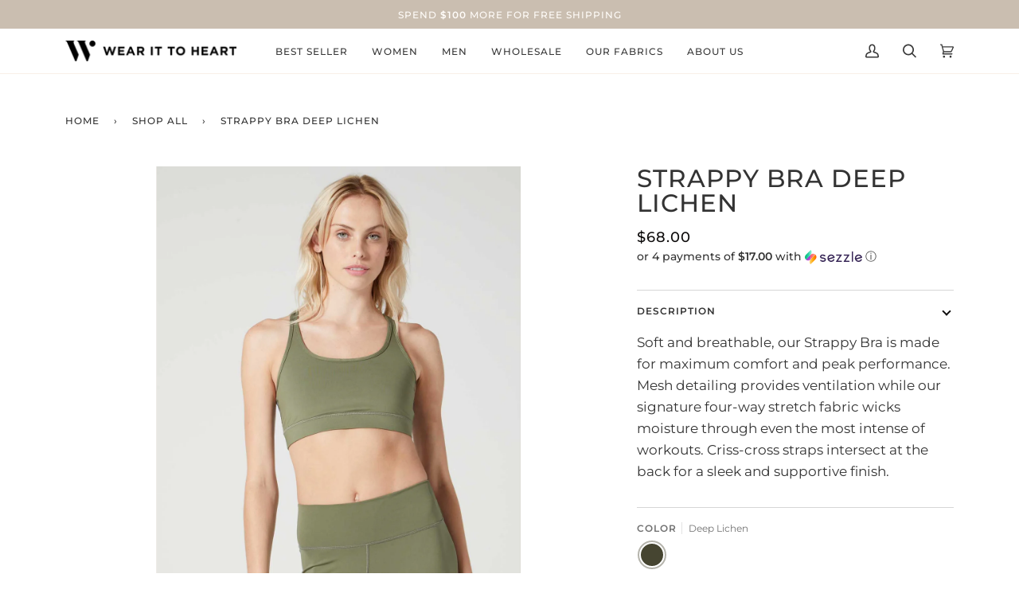

--- FILE ---
content_type: text/html; charset=utf-8
request_url: https://www.wearittoheart.com/collections/shop-all/products/strappy-bra-deep-lichen
body_size: 37012
content:
<!doctype html>
<html class="no-js" lang="en"><head>
  <meta charset="utf-8">
  <meta http-equiv="X-UA-Compatible" content="IE=edge,chrome=1">
  <meta name="viewport" content="width=device-width,initial-scale=1">
  <meta name="theme-color" content="#f8f0e7"><link rel="canonical" href="https://www.wearittoheart.com/products/strappy-bra-deep-lichen"><!-- ======================= Pipeline Theme V6.1.3 ========================= -->

  <link rel="preconnect" href="https://cdn.shopify.com" crossorigin>
  <link rel="preconnect" href="https://fonts.shopify.com" crossorigin>
  <link rel="preconnect" href="https://monorail-edge.shopifysvc.com" crossorigin>


  <link rel="preload" href="//www.wearittoheart.com/cdn/shop/t/123/assets/lazysizes.js?v=111431644619468174291718730701" as="script">
  <link rel="preload" href="//www.wearittoheart.com/cdn/shop/t/123/assets/vendor.js?v=159073106423563084681718730701" as="script">
  <link rel="preload" href="//www.wearittoheart.com/cdn/shop/t/123/assets/theme.js?v=156178741232049809941718730701" as="script">
  <link rel="preload" href="//www.wearittoheart.com/cdn/shop/t/123/assets/theme.css?v=158710827437862300781718730701" as="style">

  
<link rel="preload" as="image" 
      href="//www.wearittoheart.com/cdn/shop/products/074_W650STR_4091_small.jpg?v=1632799190" 
      srcset="//www.wearittoheart.com/cdn/shop/products/074_W650STR_4091_550x.jpg?v=1632799190 550w,//www.wearittoheart.com/cdn/shop/products/074_W650STR_4091_1100x.jpg?v=1632799190 1100w,"
      sizes="(min-width: 768px), 50vw, 
             100vw">
  
<link rel="shortcut icon" href="//www.wearittoheart.com/cdn/shop/files/favicon_32x32.png?v=1667324845" type="image/png"><!-- Title and description ================================================ -->
  
  <title>
    

    Strappy Bra Deep Lichen
&ndash; Wear It To Heart

  </title><meta name="description" content="Soft and breathable, our Strappy Bra is made for maximum comfort and peak performance. Mesh detailing provides ventilation while our signature four-way stretch fabric wicks moisture through even the most intense of workouts. Criss-cross straps intersect at the back for a sleek and supportive finish.">
  <!-- /snippets/social-meta-tags.liquid --><meta property="og:site_name" content="Wear It To Heart">
<meta property="og:url" content="https://www.wearittoheart.com/products/strappy-bra-deep-lichen">
<meta property="og:title" content="Strappy Bra Deep Lichen">
<meta property="og:type" content="product">
<meta property="og:description" content="Soft and breathable, our Strappy Bra is made for maximum comfort and peak performance. Mesh detailing provides ventilation while our signature four-way stretch fabric wicks moisture through even the most intense of workouts. Criss-cross straps intersect at the back for a sleek and supportive finish."><meta property="og:price:amount" content="68.00">
  <meta property="og:price:currency" content="USD">
      <meta property="og:image" content="http://www.wearittoheart.com/cdn/shop/products/074_W650STR_4091.jpg?v=1632799190">
      <meta property="og:image:secure_url" content="https://www.wearittoheart.com/cdn/shop/products/074_W650STR_4091.jpg?v=1632799190">
      <meta property="og:image:height" content="1752">
      <meta property="og:image:width" content="1168">
      <meta property="og:image" content="http://www.wearittoheart.com/cdn/shop/products/074_W650STR_4105.jpg?v=1632799072">
      <meta property="og:image:secure_url" content="https://www.wearittoheart.com/cdn/shop/products/074_W650STR_4105.jpg?v=1632799072">
      <meta property="og:image:height" content="1752">
      <meta property="og:image:width" content="1168">
      <meta property="og:image" content="http://www.wearittoheart.com/cdn/shop/products/074_W650STR_4084.jpg?v=1632799238">
      <meta property="og:image:secure_url" content="https://www.wearittoheart.com/cdn/shop/products/074_W650STR_4084.jpg?v=1632799238">
      <meta property="og:image:height" content="1752">
      <meta property="og:image:width" content="1168">
<meta property="twitter:image" content="http://www.wearittoheart.com/cdn/shop/products/074_W650STR_4091_1200x1200.jpg?v=1632799190">

<meta name="twitter:site" content="@">
<meta name="twitter:card" content="summary_large_image">
<meta name="twitter:title" content="Strappy Bra Deep Lichen">
<meta name="twitter:description" content="Soft and breathable, our Strappy Bra is made for maximum comfort and peak performance. Mesh detailing provides ventilation while our signature four-way stretch fabric wicks moisture through even the most intense of workouts. Criss-cross straps intersect at the back for a sleek and supportive finish.">
<!-- CSS ================================================================== -->
  
  <link href="//www.wearittoheart.com/cdn/shop/t/123/assets/font-settings.css?v=174918864587533434321759343161" rel="stylesheet" type="text/css" media="all" />

  
<style data-shopify>

:root {
/* ================ Product video ================ */

---color_video_bg: #f2f2f2;


/* ================ Color Variables ================ */

/* === Backgrounds ===*/
---color-bg: #ffffff;
---color-bg-accent: #fcfaf7;

/* === Text colors ===*/
---color-text-dark: #0e0c0c;
---color-text: #333333;
---color-text-light: #707070;

/* === Bright color ===*/
---color-primary: #4f4a48;
---color-primary-hover: #2c221e;
---color-primary-fade: rgba(79, 74, 72, 0.05);
---color-primary-fade-hover: rgba(79, 74, 72, 0.1);---color-primary-opposite: #ffffff;

/* === Secondary/link Color ===*/
---color-secondary: #f8f0e7;
---color-secondary-hover: #eecba5;
---color-secondary-fade: rgba(248, 240, 231, 0.05);
---color-secondary-fade-hover: rgba(248, 240, 231, 0.1);---color-secondary-opposite: #000000;

/* === Shades of grey ===*/
---color-a5:  rgba(51, 51, 51, 0.05);
---color-a10: rgba(51, 51, 51, 0.1);
---color-a20: rgba(51, 51, 51, 0.2);
---color-a35: rgba(51, 51, 51, 0.35);
---color-a50: rgba(51, 51, 51, 0.5);
---color-a80: rgba(51, 51, 51, 0.8);
---color-a90: rgba(51, 51, 51, 0.9);
---color-a95: rgba(51, 51, 51, 0.95);


/* ================ Inverted Color Variables ================ */

---inverse-bg: #333333;
---inverse-bg-accent: #191008;

/* === Text colors ===*/
---inverse-text-dark: #ffffff;
---inverse-text: #FFFFFF;
---inverse-text-light: #c2c2c2;

/* === Bright color ===*/
---inverse-primary: #ffe5da;
---inverse-primary-hover: #ffaf8e;
---inverse-primary-fade: rgba(255, 229, 218, 0.05);
---inverse-primary-fade-hover: rgba(255, 229, 218, 0.1);---inverse-primary-opposite: #000000;


/* === Second Color ===*/
---inverse-secondary: #dff3fd;
---inverse-secondary-hover: #91dbff;
---inverse-secondary-fade: rgba(223, 243, 253, 0.05);
---inverse-secondary-fade-hover: rgba(223, 243, 253, 0.1);---inverse-secondary-opposite: #000000;


/* === Shades of grey ===*/
---inverse-a5:  rgba(255, 255, 255, 0.05);
---inverse-a10: rgba(255, 255, 255, 0.1);
---inverse-a20: rgba(255, 255, 255, 0.2);
---inverse-a35: rgba(255, 255, 255, 0.3);
---inverse-a80: rgba(255, 255, 255, 0.8);
---inverse-a90: rgba(255, 255, 255, 0.9);
---inverse-a95: rgba(255, 255, 255, 0.95);


/* === Account Bar ===*/
---color-announcement-bg: #cabeb0;
---color-announcement-text: #fffcf9;

/* === Nav and dropdown link background ===*/
---color-nav: #ffffff;
---color-nav-text: #383838;
---color-nav-border: #f8f0e7;
---color-nav-a10: rgba(56, 56, 56, 0.1);
---color-nav-a50: rgba(56, 56, 56, 0.5);

/* === Site Footer ===*/
---color-footer-bg: #efefef;
---color-footer-text: #766c61;
---color-footer-a5: rgba(118, 108, 97, 0.05);
---color-footer-a15: rgba(118, 108, 97, 0.15);
---color-footer-a90: rgba(118, 108, 97, 0.9);

/* === Products ===*/
---product-grid-aspect-ratio: 100%;

/* === Product badges ===*/
---color-badge: #ffffff;
---color-badge-text: #656565;

/* === disabled form colors ===*/
---color-disabled-bg: #ebebeb;
---color-disabled-text: #b8b8b8;

---inverse-disabled-bg: #474747;
---inverse-disabled-text: #7a7a7a;

/* === Button Radius === */
---button-radius: 0px;


/* ================ Typography ================ */

---font-stack-body: Montserrat, sans-serif;
---font-style-body: normal;
---font-weight-body: 400;
---font-weight-body-bold: 500;
---font-adjust-body: 1.2;

---font-stack-heading: Montserrat, sans-serif;
---font-style-heading: normal;
---font-weight-heading: 500;
---font-weight-heading-bold: 600;
---font-adjust-heading: 1.0;

  ---font-heading-space: 1px;
  ---font-heading-caps: uppercase;

---font-stack-accent: Montserrat, sans-serif;
---font-style-accent: normal;
---font-weight-accent: 500;
---font-weight-accent-bold: 600;
---font-adjust-accent: 1.0;

---ico-select: url('//www.wearittoheart.com/cdn/shop/t/123/assets/ico-select.svg?v=101720289764262424331718730701');

---url-zoom: url('//www.wearittoheart.com/cdn/shop/t/123/assets/cursor-zoom.svg?v=27093804467454746331718730701');
---url-zoom-2x: url('//www.wearittoheart.com/cdn/shop/t/123/assets/cursor-zoom-2x.svg?v=50741160326478922511718730701');



}

</style>

  <link href="//www.wearittoheart.com/cdn/shop/t/123/assets/theme.css?v=158710827437862300781718730701" rel="stylesheet" type="text/css" media="all" />

  <script>
    document.documentElement.className = document.documentElement.className.replace('no-js', 'js');
    let root = '/';
    if (root[root.length - 1] !== '/') {
      root = `${root}/`;
    }
    var theme = {
      routes: {
        root_url: root,
        cart: '/cart',
        cart_add_url: '/cart/add',
        product_recommendations_url: '/recommendations/products'
      },
      assets: {
        photoswipe: '//www.wearittoheart.com/cdn/shop/t/123/assets/photoswipe.js?v=92904272307011895101718730701',
        smoothscroll: '//www.wearittoheart.com/cdn/shop/t/123/assets/smoothscroll.js?v=37906625415260927261718730701',
        swatches: '//www.wearittoheart.com/cdn/shop/t/123/assets/swatches.json?v=176471494158163165191718730701',
        noImage: '//www.wearittoheart.com/cdn/shopifycloud/storefront/assets/no-image-2048-a2addb12.gif',
        base: '//www.wearittoheart.com/cdn/shop/t/123/assets/'
      },
      strings: {
        swatchesKey: "Color, Colour",     
        addToCart: "Add to Cart",
        estimateShipping: "Estimate shipping",
        noShippingAvailable: "We do not ship to this destination.",
        free: "Free",
        from: "From",
        preOrder: "Pre-order",
        soldOut: "Sold Out",
        sale: "Sale",
        subscription: "Subscription",
        unavailable: "Unavailable",
        unitPrice: "Unit price",
        unitPriceSeparator: "per",        
        stockout: "All available stock is in cart",
        products: "Products",
        pages: "Pages",
        collections: "Collections",
        resultsFor: "Results for",
        noResultsFor: "No results for",
        articles: "Articles"
      },
      settings: {
        badge_sale_type: "dollar",
        search_products: true,
        search_collections: true,
        search_pages: false,
        search_articles: false,
        animate_hover: true,
        animate_scroll: true
      },
      info: {
        name: 'pipeline'
      },
      moneyFormat: "${{amount}}",
      version: '6.1.3'
    }
    let windowInnerHeight = window.innerHeight;
    document.documentElement.style.setProperty('--full-screen', `${windowInnerHeight}px`);
    document.documentElement.style.setProperty('--three-quarters', `${windowInnerHeight * 0.75}px`);
    document.documentElement.style.setProperty('--two-thirds', `${windowInnerHeight * 0.66}px`);
    document.documentElement.style.setProperty('--one-half', `${windowInnerHeight * 0.5}px`);
    document.documentElement.style.setProperty('--one-third', `${windowInnerHeight * 0.33}px`);
    document.documentElement.style.setProperty('--one-fifth', `${windowInnerHeight * 0.2}px`);

    window.lazySizesConfig = window.lazySizesConfig || {};
    window.lazySizesConfig.loadHidden = false;
  </script><!-- Theme Javascript ============================================================== -->
  <script src="//www.wearittoheart.com/cdn/shop/t/123/assets/lazysizes.js?v=111431644619468174291718730701" async="async"></script>
  <script src="//www.wearittoheart.com/cdn/shop/t/123/assets/vendor.js?v=159073106423563084681718730701" defer="defer"></script>
  <script src="//www.wearittoheart.com/cdn/shop/t/123/assets/theme.js?v=156178741232049809941718730701" defer="defer"></script>

  <script>
    (function () {
      function onPageShowEvents() {
        if ('requestIdleCallback' in window) {
          requestIdleCallback(initCartEvent)
        } else {
          initCartEvent()
        }
        function initCartEvent(){
          document.documentElement.dispatchEvent(new CustomEvent('theme:cart:init', {
            bubbles: true
          }));
        }
      };
      window.onpageshow = onPageShowEvents;
    })();
  </script>

  <script type="text/javascript">
    if (window.MSInputMethodContext && document.documentMode) {
      var scripts = document.getElementsByTagName('script')[0];
      var polyfill = document.createElement("script");
      polyfill.defer = true;
      polyfill.src = "//www.wearittoheart.com/cdn/shop/t/123/assets/ie11.js?v=144489047535103983231718730701";

      scripts.parentNode.insertBefore(polyfill, scripts);
    }
  </script>

  <!-- Shopify app scripts =========================================================== -->
  <script>window.performance && window.performance.mark && window.performance.mark('shopify.content_for_header.start');</script><meta name="google-site-verification" content="ZLRGVR9axkGDVXk58HzOHD4Lp6xsly0kyXff65QZ2hY">
<meta id="shopify-digital-wallet" name="shopify-digital-wallet" content="/14277666/digital_wallets/dialog">
<meta name="shopify-checkout-api-token" content="9a06247ed3947f3220a876156c0288ef">
<meta id="in-context-paypal-metadata" data-shop-id="14277666" data-venmo-supported="false" data-environment="production" data-locale="en_US" data-paypal-v4="true" data-currency="USD">
<link rel="alternate" type="application/json+oembed" href="https://www.wearittoheart.com/products/strappy-bra-deep-lichen.oembed">
<script async="async" src="/checkouts/internal/preloads.js?locale=en-US"></script>
<link rel="preconnect" href="https://shop.app" crossorigin="anonymous">
<script async="async" src="https://shop.app/checkouts/internal/preloads.js?locale=en-US&shop_id=14277666" crossorigin="anonymous"></script>
<script id="apple-pay-shop-capabilities" type="application/json">{"shopId":14277666,"countryCode":"US","currencyCode":"USD","merchantCapabilities":["supports3DS"],"merchantId":"gid:\/\/shopify\/Shop\/14277666","merchantName":"Wear It To Heart","requiredBillingContactFields":["postalAddress","email","phone"],"requiredShippingContactFields":["postalAddress","email","phone"],"shippingType":"shipping","supportedNetworks":["visa","masterCard","amex","discover","elo","jcb"],"total":{"type":"pending","label":"Wear It To Heart","amount":"1.00"},"shopifyPaymentsEnabled":true,"supportsSubscriptions":true}</script>
<script id="shopify-features" type="application/json">{"accessToken":"9a06247ed3947f3220a876156c0288ef","betas":["rich-media-storefront-analytics"],"domain":"www.wearittoheart.com","predictiveSearch":true,"shopId":14277666,"locale":"en"}</script>
<script>var Shopify = Shopify || {};
Shopify.shop = "wear-it-to-heart.myshopify.com";
Shopify.locale = "en";
Shopify.currency = {"active":"USD","rate":"1.0"};
Shopify.country = "US";
Shopify.theme = {"name":"Copy of Pipeline Black Friday 2022","id":168204566812,"schema_name":"Pipeline","schema_version":"6.1.3","theme_store_id":739,"role":"main"};
Shopify.theme.handle = "null";
Shopify.theme.style = {"id":null,"handle":null};
Shopify.cdnHost = "www.wearittoheart.com/cdn";
Shopify.routes = Shopify.routes || {};
Shopify.routes.root = "/";</script>
<script type="module">!function(o){(o.Shopify=o.Shopify||{}).modules=!0}(window);</script>
<script>!function(o){function n(){var o=[];function n(){o.push(Array.prototype.slice.apply(arguments))}return n.q=o,n}var t=o.Shopify=o.Shopify||{};t.loadFeatures=n(),t.autoloadFeatures=n()}(window);</script>
<script>
  window.ShopifyPay = window.ShopifyPay || {};
  window.ShopifyPay.apiHost = "shop.app\/pay";
  window.ShopifyPay.redirectState = null;
</script>
<script id="shop-js-analytics" type="application/json">{"pageType":"product"}</script>
<script defer="defer" async type="module" src="//www.wearittoheart.com/cdn/shopifycloud/shop-js/modules/v2/client.init-shop-cart-sync_BT-GjEfc.en.esm.js"></script>
<script defer="defer" async type="module" src="//www.wearittoheart.com/cdn/shopifycloud/shop-js/modules/v2/chunk.common_D58fp_Oc.esm.js"></script>
<script defer="defer" async type="module" src="//www.wearittoheart.com/cdn/shopifycloud/shop-js/modules/v2/chunk.modal_xMitdFEc.esm.js"></script>
<script type="module">
  await import("//www.wearittoheart.com/cdn/shopifycloud/shop-js/modules/v2/client.init-shop-cart-sync_BT-GjEfc.en.esm.js");
await import("//www.wearittoheart.com/cdn/shopifycloud/shop-js/modules/v2/chunk.common_D58fp_Oc.esm.js");
await import("//www.wearittoheart.com/cdn/shopifycloud/shop-js/modules/v2/chunk.modal_xMitdFEc.esm.js");

  window.Shopify.SignInWithShop?.initShopCartSync?.({"fedCMEnabled":true,"windoidEnabled":true});

</script>
<script defer="defer" async type="module" src="//www.wearittoheart.com/cdn/shopifycloud/shop-js/modules/v2/client.payment-terms_Ci9AEqFq.en.esm.js"></script>
<script defer="defer" async type="module" src="//www.wearittoheart.com/cdn/shopifycloud/shop-js/modules/v2/chunk.common_D58fp_Oc.esm.js"></script>
<script defer="defer" async type="module" src="//www.wearittoheart.com/cdn/shopifycloud/shop-js/modules/v2/chunk.modal_xMitdFEc.esm.js"></script>
<script type="module">
  await import("//www.wearittoheart.com/cdn/shopifycloud/shop-js/modules/v2/client.payment-terms_Ci9AEqFq.en.esm.js");
await import("//www.wearittoheart.com/cdn/shopifycloud/shop-js/modules/v2/chunk.common_D58fp_Oc.esm.js");
await import("//www.wearittoheart.com/cdn/shopifycloud/shop-js/modules/v2/chunk.modal_xMitdFEc.esm.js");

  
</script>
<script>
  window.Shopify = window.Shopify || {};
  if (!window.Shopify.featureAssets) window.Shopify.featureAssets = {};
  window.Shopify.featureAssets['shop-js'] = {"shop-cart-sync":["modules/v2/client.shop-cart-sync_DZOKe7Ll.en.esm.js","modules/v2/chunk.common_D58fp_Oc.esm.js","modules/v2/chunk.modal_xMitdFEc.esm.js"],"init-fed-cm":["modules/v2/client.init-fed-cm_B6oLuCjv.en.esm.js","modules/v2/chunk.common_D58fp_Oc.esm.js","modules/v2/chunk.modal_xMitdFEc.esm.js"],"shop-cash-offers":["modules/v2/client.shop-cash-offers_D2sdYoxE.en.esm.js","modules/v2/chunk.common_D58fp_Oc.esm.js","modules/v2/chunk.modal_xMitdFEc.esm.js"],"shop-login-button":["modules/v2/client.shop-login-button_QeVjl5Y3.en.esm.js","modules/v2/chunk.common_D58fp_Oc.esm.js","modules/v2/chunk.modal_xMitdFEc.esm.js"],"pay-button":["modules/v2/client.pay-button_DXTOsIq6.en.esm.js","modules/v2/chunk.common_D58fp_Oc.esm.js","modules/v2/chunk.modal_xMitdFEc.esm.js"],"shop-button":["modules/v2/client.shop-button_DQZHx9pm.en.esm.js","modules/v2/chunk.common_D58fp_Oc.esm.js","modules/v2/chunk.modal_xMitdFEc.esm.js"],"avatar":["modules/v2/client.avatar_BTnouDA3.en.esm.js"],"init-windoid":["modules/v2/client.init-windoid_CR1B-cfM.en.esm.js","modules/v2/chunk.common_D58fp_Oc.esm.js","modules/v2/chunk.modal_xMitdFEc.esm.js"],"init-shop-for-new-customer-accounts":["modules/v2/client.init-shop-for-new-customer-accounts_C_vY_xzh.en.esm.js","modules/v2/client.shop-login-button_QeVjl5Y3.en.esm.js","modules/v2/chunk.common_D58fp_Oc.esm.js","modules/v2/chunk.modal_xMitdFEc.esm.js"],"init-shop-email-lookup-coordinator":["modules/v2/client.init-shop-email-lookup-coordinator_BI7n9ZSv.en.esm.js","modules/v2/chunk.common_D58fp_Oc.esm.js","modules/v2/chunk.modal_xMitdFEc.esm.js"],"init-shop-cart-sync":["modules/v2/client.init-shop-cart-sync_BT-GjEfc.en.esm.js","modules/v2/chunk.common_D58fp_Oc.esm.js","modules/v2/chunk.modal_xMitdFEc.esm.js"],"shop-toast-manager":["modules/v2/client.shop-toast-manager_DiYdP3xc.en.esm.js","modules/v2/chunk.common_D58fp_Oc.esm.js","modules/v2/chunk.modal_xMitdFEc.esm.js"],"init-customer-accounts":["modules/v2/client.init-customer-accounts_D9ZNqS-Q.en.esm.js","modules/v2/client.shop-login-button_QeVjl5Y3.en.esm.js","modules/v2/chunk.common_D58fp_Oc.esm.js","modules/v2/chunk.modal_xMitdFEc.esm.js"],"init-customer-accounts-sign-up":["modules/v2/client.init-customer-accounts-sign-up_iGw4briv.en.esm.js","modules/v2/client.shop-login-button_QeVjl5Y3.en.esm.js","modules/v2/chunk.common_D58fp_Oc.esm.js","modules/v2/chunk.modal_xMitdFEc.esm.js"],"shop-follow-button":["modules/v2/client.shop-follow-button_CqMgW2wH.en.esm.js","modules/v2/chunk.common_D58fp_Oc.esm.js","modules/v2/chunk.modal_xMitdFEc.esm.js"],"checkout-modal":["modules/v2/client.checkout-modal_xHeaAweL.en.esm.js","modules/v2/chunk.common_D58fp_Oc.esm.js","modules/v2/chunk.modal_xMitdFEc.esm.js"],"shop-login":["modules/v2/client.shop-login_D91U-Q7h.en.esm.js","modules/v2/chunk.common_D58fp_Oc.esm.js","modules/v2/chunk.modal_xMitdFEc.esm.js"],"lead-capture":["modules/v2/client.lead-capture_BJmE1dJe.en.esm.js","modules/v2/chunk.common_D58fp_Oc.esm.js","modules/v2/chunk.modal_xMitdFEc.esm.js"],"payment-terms":["modules/v2/client.payment-terms_Ci9AEqFq.en.esm.js","modules/v2/chunk.common_D58fp_Oc.esm.js","modules/v2/chunk.modal_xMitdFEc.esm.js"]};
</script>
<script>(function() {
  var isLoaded = false;
  function asyncLoad() {
    if (isLoaded) return;
    isLoaded = true;
    var urls = ["https:\/\/instafeed.nfcube.com\/cdn\/f90eea2f3cebda2aad5a45002663986d.js?shop=wear-it-to-heart.myshopify.com","https:\/\/d26ky332zktp97.cloudfront.net\/shops\/5RKr2f5Eahdcun4Wd\/colibrius-m.js?shop=wear-it-to-heart.myshopify.com"];
    for (var i = 0; i < urls.length; i++) {
      var s = document.createElement('script');
      s.type = 'text/javascript';
      s.async = true;
      s.src = urls[i];
      var x = document.getElementsByTagName('script')[0];
      x.parentNode.insertBefore(s, x);
    }
  };
  if(window.attachEvent) {
    window.attachEvent('onload', asyncLoad);
  } else {
    window.addEventListener('load', asyncLoad, false);
  }
})();</script>
<script id="__st">var __st={"a":14277666,"offset":-28800,"reqid":"0e22bd80-003f-4060-8c40-43cb6e8b7ec1-1769092730","pageurl":"www.wearittoheart.com\/collections\/shop-all\/products\/strappy-bra-deep-lichen","u":"2639d9a26b76","p":"product","rtyp":"product","rid":6638679752782};</script>
<script>window.ShopifyPaypalV4VisibilityTracking = true;</script>
<script id="captcha-bootstrap">!function(){'use strict';const t='contact',e='account',n='new_comment',o=[[t,t],['blogs',n],['comments',n],[t,'customer']],c=[[e,'customer_login'],[e,'guest_login'],[e,'recover_customer_password'],[e,'create_customer']],r=t=>t.map((([t,e])=>`form[action*='/${t}']:not([data-nocaptcha='true']) input[name='form_type'][value='${e}']`)).join(','),a=t=>()=>t?[...document.querySelectorAll(t)].map((t=>t.form)):[];function s(){const t=[...o],e=r(t);return a(e)}const i='password',u='form_key',d=['recaptcha-v3-token','g-recaptcha-response','h-captcha-response',i],f=()=>{try{return window.sessionStorage}catch{return}},m='__shopify_v',_=t=>t.elements[u];function p(t,e,n=!1){try{const o=window.sessionStorage,c=JSON.parse(o.getItem(e)),{data:r}=function(t){const{data:e,action:n}=t;return t[m]||n?{data:e,action:n}:{data:t,action:n}}(c);for(const[e,n]of Object.entries(r))t.elements[e]&&(t.elements[e].value=n);n&&o.removeItem(e)}catch(o){console.error('form repopulation failed',{error:o})}}const l='form_type',E='cptcha';function T(t){t.dataset[E]=!0}const w=window,h=w.document,L='Shopify',v='ce_forms',y='captcha';let A=!1;((t,e)=>{const n=(g='f06e6c50-85a8-45c8-87d0-21a2b65856fe',I='https://cdn.shopify.com/shopifycloud/storefront-forms-hcaptcha/ce_storefront_forms_captcha_hcaptcha.v1.5.2.iife.js',D={infoText:'Protected by hCaptcha',privacyText:'Privacy',termsText:'Terms'},(t,e,n)=>{const o=w[L][v],c=o.bindForm;if(c)return c(t,g,e,D).then(n);var r;o.q.push([[t,g,e,D],n]),r=I,A||(h.body.append(Object.assign(h.createElement('script'),{id:'captcha-provider',async:!0,src:r})),A=!0)});var g,I,D;w[L]=w[L]||{},w[L][v]=w[L][v]||{},w[L][v].q=[],w[L][y]=w[L][y]||{},w[L][y].protect=function(t,e){n(t,void 0,e),T(t)},Object.freeze(w[L][y]),function(t,e,n,w,h,L){const[v,y,A,g]=function(t,e,n){const i=e?o:[],u=t?c:[],d=[...i,...u],f=r(d),m=r(i),_=r(d.filter((([t,e])=>n.includes(e))));return[a(f),a(m),a(_),s()]}(w,h,L),I=t=>{const e=t.target;return e instanceof HTMLFormElement?e:e&&e.form},D=t=>v().includes(t);t.addEventListener('submit',(t=>{const e=I(t);if(!e)return;const n=D(e)&&!e.dataset.hcaptchaBound&&!e.dataset.recaptchaBound,o=_(e),c=g().includes(e)&&(!o||!o.value);(n||c)&&t.preventDefault(),c&&!n&&(function(t){try{if(!f())return;!function(t){const e=f();if(!e)return;const n=_(t);if(!n)return;const o=n.value;o&&e.removeItem(o)}(t);const e=Array.from(Array(32),(()=>Math.random().toString(36)[2])).join('');!function(t,e){_(t)||t.append(Object.assign(document.createElement('input'),{type:'hidden',name:u})),t.elements[u].value=e}(t,e),function(t,e){const n=f();if(!n)return;const o=[...t.querySelectorAll(`input[type='${i}']`)].map((({name:t})=>t)),c=[...d,...o],r={};for(const[a,s]of new FormData(t).entries())c.includes(a)||(r[a]=s);n.setItem(e,JSON.stringify({[m]:1,action:t.action,data:r}))}(t,e)}catch(e){console.error('failed to persist form',e)}}(e),e.submit())}));const S=(t,e)=>{t&&!t.dataset[E]&&(n(t,e.some((e=>e===t))),T(t))};for(const o of['focusin','change'])t.addEventListener(o,(t=>{const e=I(t);D(e)&&S(e,y())}));const B=e.get('form_key'),M=e.get(l),P=B&&M;t.addEventListener('DOMContentLoaded',(()=>{const t=y();if(P)for(const e of t)e.elements[l].value===M&&p(e,B);[...new Set([...A(),...v().filter((t=>'true'===t.dataset.shopifyCaptcha))])].forEach((e=>S(e,t)))}))}(h,new URLSearchParams(w.location.search),n,t,e,['guest_login'])})(!0,!0)}();</script>
<script integrity="sha256-4kQ18oKyAcykRKYeNunJcIwy7WH5gtpwJnB7kiuLZ1E=" data-source-attribution="shopify.loadfeatures" defer="defer" src="//www.wearittoheart.com/cdn/shopifycloud/storefront/assets/storefront/load_feature-a0a9edcb.js" crossorigin="anonymous"></script>
<script crossorigin="anonymous" defer="defer" src="//www.wearittoheart.com/cdn/shopifycloud/storefront/assets/shopify_pay/storefront-65b4c6d7.js?v=20250812"></script>
<script data-source-attribution="shopify.dynamic_checkout.dynamic.init">var Shopify=Shopify||{};Shopify.PaymentButton=Shopify.PaymentButton||{isStorefrontPortableWallets:!0,init:function(){window.Shopify.PaymentButton.init=function(){};var t=document.createElement("script");t.src="https://www.wearittoheart.com/cdn/shopifycloud/portable-wallets/latest/portable-wallets.en.js",t.type="module",document.head.appendChild(t)}};
</script>
<script data-source-attribution="shopify.dynamic_checkout.buyer_consent">
  function portableWalletsHideBuyerConsent(e){var t=document.getElementById("shopify-buyer-consent"),n=document.getElementById("shopify-subscription-policy-button");t&&n&&(t.classList.add("hidden"),t.setAttribute("aria-hidden","true"),n.removeEventListener("click",e))}function portableWalletsShowBuyerConsent(e){var t=document.getElementById("shopify-buyer-consent"),n=document.getElementById("shopify-subscription-policy-button");t&&n&&(t.classList.remove("hidden"),t.removeAttribute("aria-hidden"),n.addEventListener("click",e))}window.Shopify?.PaymentButton&&(window.Shopify.PaymentButton.hideBuyerConsent=portableWalletsHideBuyerConsent,window.Shopify.PaymentButton.showBuyerConsent=portableWalletsShowBuyerConsent);
</script>
<script>
  function portableWalletsCleanup(e){e&&e.src&&console.error("Failed to load portable wallets script "+e.src);var t=document.querySelectorAll("shopify-accelerated-checkout .shopify-payment-button__skeleton, shopify-accelerated-checkout-cart .wallet-cart-button__skeleton"),e=document.getElementById("shopify-buyer-consent");for(let e=0;e<t.length;e++)t[e].remove();e&&e.remove()}function portableWalletsNotLoadedAsModule(e){e instanceof ErrorEvent&&"string"==typeof e.message&&e.message.includes("import.meta")&&"string"==typeof e.filename&&e.filename.includes("portable-wallets")&&(window.removeEventListener("error",portableWalletsNotLoadedAsModule),window.Shopify.PaymentButton.failedToLoad=e,"loading"===document.readyState?document.addEventListener("DOMContentLoaded",window.Shopify.PaymentButton.init):window.Shopify.PaymentButton.init())}window.addEventListener("error",portableWalletsNotLoadedAsModule);
</script>

<script type="module" src="https://www.wearittoheart.com/cdn/shopifycloud/portable-wallets/latest/portable-wallets.en.js" onError="portableWalletsCleanup(this)" crossorigin="anonymous"></script>
<script nomodule>
  document.addEventListener("DOMContentLoaded", portableWalletsCleanup);
</script>

<link id="shopify-accelerated-checkout-styles" rel="stylesheet" media="screen" href="https://www.wearittoheart.com/cdn/shopifycloud/portable-wallets/latest/accelerated-checkout-backwards-compat.css" crossorigin="anonymous">
<style id="shopify-accelerated-checkout-cart">
        #shopify-buyer-consent {
  margin-top: 1em;
  display: inline-block;
  width: 100%;
}

#shopify-buyer-consent.hidden {
  display: none;
}

#shopify-subscription-policy-button {
  background: none;
  border: none;
  padding: 0;
  text-decoration: underline;
  font-size: inherit;
  cursor: pointer;
}

#shopify-subscription-policy-button::before {
  box-shadow: none;
}

      </style>

<script>window.performance && window.performance.mark && window.performance.mark('shopify.content_for_header.end');</script>



<!-- Start of LittledataLayer -->
<!-- This file has been deprecated. -->
<!-- End of LittledataLayer -->

  
  <!-- Global site tag (gtag.js) - Google Ads: 881670763 -->
<script async src="https://www.googletagmanager.com/gtag/js?id=AW-881670763"></script>
<script>
  window.dataLayer = window.dataLayer || [];
  function gtag(){dataLayer.push(arguments);}
  gtag('js', new Date());

  gtag('config', 'AW-881670763');
</script>

  
  
  <!-- Google Tag Manager -->
<script>(function(w,d,s,l,i){w[l]=w[l]||[];w[l].push({'gtm.start':
new Date().getTime(),event:'gtm.js'});var f=d.getElementsByTagName(s)[0],
j=d.createElement(s),dl=l!='dataLayer'?'&l='+l:'';j.async=true;j.src=
'https://www.googletagmanager.com/gtm.js?id='+i+dl;f.parentNode.insertBefore(j,f);
})(window,document,'script','dataLayer','GTM-KL4JSDM');</script>
<!-- End Google Tag Manager -->
  
  
<link href="https://monorail-edge.shopifysvc.com" rel="dns-prefetch">
<script>(function(){if ("sendBeacon" in navigator && "performance" in window) {try {var session_token_from_headers = performance.getEntriesByType('navigation')[0].serverTiming.find(x => x.name == '_s').description;} catch {var session_token_from_headers = undefined;}var session_cookie_matches = document.cookie.match(/_shopify_s=([^;]*)/);var session_token_from_cookie = session_cookie_matches && session_cookie_matches.length === 2 ? session_cookie_matches[1] : "";var session_token = session_token_from_headers || session_token_from_cookie || "";function handle_abandonment_event(e) {var entries = performance.getEntries().filter(function(entry) {return /monorail-edge.shopifysvc.com/.test(entry.name);});if (!window.abandonment_tracked && entries.length === 0) {window.abandonment_tracked = true;var currentMs = Date.now();var navigation_start = performance.timing.navigationStart;var payload = {shop_id: 14277666,url: window.location.href,navigation_start,duration: currentMs - navigation_start,session_token,page_type: "product"};window.navigator.sendBeacon("https://monorail-edge.shopifysvc.com/v1/produce", JSON.stringify({schema_id: "online_store_buyer_site_abandonment/1.1",payload: payload,metadata: {event_created_at_ms: currentMs,event_sent_at_ms: currentMs}}));}}window.addEventListener('pagehide', handle_abandonment_event);}}());</script>
<script id="web-pixels-manager-setup">(function e(e,d,r,n,o){if(void 0===o&&(o={}),!Boolean(null===(a=null===(i=window.Shopify)||void 0===i?void 0:i.analytics)||void 0===a?void 0:a.replayQueue)){var i,a;window.Shopify=window.Shopify||{};var t=window.Shopify;t.analytics=t.analytics||{};var s=t.analytics;s.replayQueue=[],s.publish=function(e,d,r){return s.replayQueue.push([e,d,r]),!0};try{self.performance.mark("wpm:start")}catch(e){}var l=function(){var e={modern:/Edge?\/(1{2}[4-9]|1[2-9]\d|[2-9]\d{2}|\d{4,})\.\d+(\.\d+|)|Firefox\/(1{2}[4-9]|1[2-9]\d|[2-9]\d{2}|\d{4,})\.\d+(\.\d+|)|Chrom(ium|e)\/(9{2}|\d{3,})\.\d+(\.\d+|)|(Maci|X1{2}).+ Version\/(15\.\d+|(1[6-9]|[2-9]\d|\d{3,})\.\d+)([,.]\d+|)( \(\w+\)|)( Mobile\/\w+|) Safari\/|Chrome.+OPR\/(9{2}|\d{3,})\.\d+\.\d+|(CPU[ +]OS|iPhone[ +]OS|CPU[ +]iPhone|CPU IPhone OS|CPU iPad OS)[ +]+(15[._]\d+|(1[6-9]|[2-9]\d|\d{3,})[._]\d+)([._]\d+|)|Android:?[ /-](13[3-9]|1[4-9]\d|[2-9]\d{2}|\d{4,})(\.\d+|)(\.\d+|)|Android.+Firefox\/(13[5-9]|1[4-9]\d|[2-9]\d{2}|\d{4,})\.\d+(\.\d+|)|Android.+Chrom(ium|e)\/(13[3-9]|1[4-9]\d|[2-9]\d{2}|\d{4,})\.\d+(\.\d+|)|SamsungBrowser\/([2-9]\d|\d{3,})\.\d+/,legacy:/Edge?\/(1[6-9]|[2-9]\d|\d{3,})\.\d+(\.\d+|)|Firefox\/(5[4-9]|[6-9]\d|\d{3,})\.\d+(\.\d+|)|Chrom(ium|e)\/(5[1-9]|[6-9]\d|\d{3,})\.\d+(\.\d+|)([\d.]+$|.*Safari\/(?![\d.]+ Edge\/[\d.]+$))|(Maci|X1{2}).+ Version\/(10\.\d+|(1[1-9]|[2-9]\d|\d{3,})\.\d+)([,.]\d+|)( \(\w+\)|)( Mobile\/\w+|) Safari\/|Chrome.+OPR\/(3[89]|[4-9]\d|\d{3,})\.\d+\.\d+|(CPU[ +]OS|iPhone[ +]OS|CPU[ +]iPhone|CPU IPhone OS|CPU iPad OS)[ +]+(10[._]\d+|(1[1-9]|[2-9]\d|\d{3,})[._]\d+)([._]\d+|)|Android:?[ /-](13[3-9]|1[4-9]\d|[2-9]\d{2}|\d{4,})(\.\d+|)(\.\d+|)|Mobile Safari.+OPR\/([89]\d|\d{3,})\.\d+\.\d+|Android.+Firefox\/(13[5-9]|1[4-9]\d|[2-9]\d{2}|\d{4,})\.\d+(\.\d+|)|Android.+Chrom(ium|e)\/(13[3-9]|1[4-9]\d|[2-9]\d{2}|\d{4,})\.\d+(\.\d+|)|Android.+(UC? ?Browser|UCWEB|U3)[ /]?(15\.([5-9]|\d{2,})|(1[6-9]|[2-9]\d|\d{3,})\.\d+)\.\d+|SamsungBrowser\/(5\.\d+|([6-9]|\d{2,})\.\d+)|Android.+MQ{2}Browser\/(14(\.(9|\d{2,})|)|(1[5-9]|[2-9]\d|\d{3,})(\.\d+|))(\.\d+|)|K[Aa][Ii]OS\/(3\.\d+|([4-9]|\d{2,})\.\d+)(\.\d+|)/},d=e.modern,r=e.legacy,n=navigator.userAgent;return n.match(d)?"modern":n.match(r)?"legacy":"unknown"}(),u="modern"===l?"modern":"legacy",c=(null!=n?n:{modern:"",legacy:""})[u],f=function(e){return[e.baseUrl,"/wpm","/b",e.hashVersion,"modern"===e.buildTarget?"m":"l",".js"].join("")}({baseUrl:d,hashVersion:r,buildTarget:u}),m=function(e){var d=e.version,r=e.bundleTarget,n=e.surface,o=e.pageUrl,i=e.monorailEndpoint;return{emit:function(e){var a=e.status,t=e.errorMsg,s=(new Date).getTime(),l=JSON.stringify({metadata:{event_sent_at_ms:s},events:[{schema_id:"web_pixels_manager_load/3.1",payload:{version:d,bundle_target:r,page_url:o,status:a,surface:n,error_msg:t},metadata:{event_created_at_ms:s}}]});if(!i)return console&&console.warn&&console.warn("[Web Pixels Manager] No Monorail endpoint provided, skipping logging."),!1;try{return self.navigator.sendBeacon.bind(self.navigator)(i,l)}catch(e){}var u=new XMLHttpRequest;try{return u.open("POST",i,!0),u.setRequestHeader("Content-Type","text/plain"),u.send(l),!0}catch(e){return console&&console.warn&&console.warn("[Web Pixels Manager] Got an unhandled error while logging to Monorail."),!1}}}}({version:r,bundleTarget:l,surface:e.surface,pageUrl:self.location.href,monorailEndpoint:e.monorailEndpoint});try{o.browserTarget=l,function(e){var d=e.src,r=e.async,n=void 0===r||r,o=e.onload,i=e.onerror,a=e.sri,t=e.scriptDataAttributes,s=void 0===t?{}:t,l=document.createElement("script"),u=document.querySelector("head"),c=document.querySelector("body");if(l.async=n,l.src=d,a&&(l.integrity=a,l.crossOrigin="anonymous"),s)for(var f in s)if(Object.prototype.hasOwnProperty.call(s,f))try{l.dataset[f]=s[f]}catch(e){}if(o&&l.addEventListener("load",o),i&&l.addEventListener("error",i),u)u.appendChild(l);else{if(!c)throw new Error("Did not find a head or body element to append the script");c.appendChild(l)}}({src:f,async:!0,onload:function(){if(!function(){var e,d;return Boolean(null===(d=null===(e=window.Shopify)||void 0===e?void 0:e.analytics)||void 0===d?void 0:d.initialized)}()){var d=window.webPixelsManager.init(e)||void 0;if(d){var r=window.Shopify.analytics;r.replayQueue.forEach((function(e){var r=e[0],n=e[1],o=e[2];d.publishCustomEvent(r,n,o)})),r.replayQueue=[],r.publish=d.publishCustomEvent,r.visitor=d.visitor,r.initialized=!0}}},onerror:function(){return m.emit({status:"failed",errorMsg:"".concat(f," has failed to load")})},sri:function(e){var d=/^sha384-[A-Za-z0-9+/=]+$/;return"string"==typeof e&&d.test(e)}(c)?c:"",scriptDataAttributes:o}),m.emit({status:"loading"})}catch(e){m.emit({status:"failed",errorMsg:(null==e?void 0:e.message)||"Unknown error"})}}})({shopId: 14277666,storefrontBaseUrl: "https://www.wearittoheart.com",extensionsBaseUrl: "https://extensions.shopifycdn.com/cdn/shopifycloud/web-pixels-manager",monorailEndpoint: "https://monorail-edge.shopifysvc.com/unstable/produce_batch",surface: "storefront-renderer",enabledBetaFlags: ["2dca8a86"],webPixelsConfigList: [{"id":"813367580","configuration":"{\"config\":\"{\\\"pixel_id\\\":\\\"AW-881670763\\\",\\\"target_country\\\":\\\"US\\\",\\\"gtag_events\\\":[{\\\"type\\\":\\\"search\\\",\\\"action_label\\\":\\\"AW-881670763\\\/VRM4COLrh5ABEOv0tKQD\\\"},{\\\"type\\\":\\\"begin_checkout\\\",\\\"action_label\\\":\\\"AW-881670763\\\/YbC8CN_rh5ABEOv0tKQD\\\"},{\\\"type\\\":\\\"view_item\\\",\\\"action_label\\\":[\\\"AW-881670763\\\/SsSfCNnrh5ABEOv0tKQD\\\",\\\"MC-WX0J0X3RG3\\\"]},{\\\"type\\\":\\\"purchase\\\",\\\"action_label\\\":[\\\"AW-881670763\\\/1wGhCN7qh5ABEOv0tKQD\\\",\\\"MC-WX0J0X3RG3\\\"]},{\\\"type\\\":\\\"page_view\\\",\\\"action_label\\\":[\\\"AW-881670763\\\/peCzCNvqh5ABEOv0tKQD\\\",\\\"MC-WX0J0X3RG3\\\"]},{\\\"type\\\":\\\"add_payment_info\\\",\\\"action_label\\\":\\\"AW-881670763\\\/1ijkCOXrh5ABEOv0tKQD\\\"},{\\\"type\\\":\\\"add_to_cart\\\",\\\"action_label\\\":\\\"AW-881670763\\\/Re24CNzrh5ABEOv0tKQD\\\"}],\\\"enable_monitoring_mode\\\":false}\"}","eventPayloadVersion":"v1","runtimeContext":"OPEN","scriptVersion":"b2a88bafab3e21179ed38636efcd8a93","type":"APP","apiClientId":1780363,"privacyPurposes":[],"dataSharingAdjustments":{"protectedCustomerApprovalScopes":["read_customer_address","read_customer_email","read_customer_name","read_customer_personal_data","read_customer_phone"]}},{"id":"451477788","configuration":"{\"shopId\":\"5RKr2f5Eahdcun4Wd\",\"env\":\"production\"}","eventPayloadVersion":"v1","runtimeContext":"STRICT","scriptVersion":"3b8433d694d974fcc2dc637689486813","type":"APP","apiClientId":2796999,"privacyPurposes":["ANALYTICS"],"dataSharingAdjustments":{"protectedCustomerApprovalScopes":["read_customer_address","read_customer_email","read_customer_name","read_customer_personal_data","read_customer_phone"]}},{"id":"348258588","configuration":"{\"pixel_id\":\"924492294924498\",\"pixel_type\":\"facebook_pixel\",\"metaapp_system_user_token\":\"-\"}","eventPayloadVersion":"v1","runtimeContext":"OPEN","scriptVersion":"ca16bc87fe92b6042fbaa3acc2fbdaa6","type":"APP","apiClientId":2329312,"privacyPurposes":["ANALYTICS","MARKETING","SALE_OF_DATA"],"dataSharingAdjustments":{"protectedCustomerApprovalScopes":["read_customer_address","read_customer_email","read_customer_name","read_customer_personal_data","read_customer_phone"]}},{"id":"shopify-app-pixel","configuration":"{}","eventPayloadVersion":"v1","runtimeContext":"STRICT","scriptVersion":"0450","apiClientId":"shopify-pixel","type":"APP","privacyPurposes":["ANALYTICS","MARKETING"]},{"id":"shopify-custom-pixel","eventPayloadVersion":"v1","runtimeContext":"LAX","scriptVersion":"0450","apiClientId":"shopify-pixel","type":"CUSTOM","privacyPurposes":["ANALYTICS","MARKETING"]}],isMerchantRequest: false,initData: {"shop":{"name":"Wear It To Heart","paymentSettings":{"currencyCode":"USD"},"myshopifyDomain":"wear-it-to-heart.myshopify.com","countryCode":"US","storefrontUrl":"https:\/\/www.wearittoheart.com"},"customer":null,"cart":null,"checkout":null,"productVariants":[{"price":{"amount":68.0,"currencyCode":"USD"},"product":{"title":"Strappy Bra Deep Lichen","vendor":"Wear It To Heart","id":"6638679752782","untranslatedTitle":"Strappy Bra Deep Lichen","url":"\/products\/strappy-bra-deep-lichen","type":"Tops"},"id":"39471841869902","image":{"src":"\/\/www.wearittoheart.com\/cdn\/shop\/products\/074_W650STR_4091.jpg?v=1632799190"},"sku":"W10172103SLD0003-XS","title":"Deep Lichen \/ XS","untranslatedTitle":"Deep Lichen \/ XS"},{"price":{"amount":68.0,"currencyCode":"USD"},"product":{"title":"Strappy Bra Deep Lichen","vendor":"Wear It To Heart","id":"6638679752782","untranslatedTitle":"Strappy Bra Deep Lichen","url":"\/products\/strappy-bra-deep-lichen","type":"Tops"},"id":"39471841902670","image":{"src":"\/\/www.wearittoheart.com\/cdn\/shop\/products\/074_W650STR_4091.jpg?v=1632799190"},"sku":"W10172103SLD0003-S","title":"Deep Lichen \/ S","untranslatedTitle":"Deep Lichen \/ S"},{"price":{"amount":68.0,"currencyCode":"USD"},"product":{"title":"Strappy Bra Deep Lichen","vendor":"Wear It To Heart","id":"6638679752782","untranslatedTitle":"Strappy Bra Deep Lichen","url":"\/products\/strappy-bra-deep-lichen","type":"Tops"},"id":"39471841935438","image":{"src":"\/\/www.wearittoheart.com\/cdn\/shop\/products\/074_W650STR_4091.jpg?v=1632799190"},"sku":"W10172103SLD0003-M","title":"Deep Lichen \/ M","untranslatedTitle":"Deep Lichen \/ M"},{"price":{"amount":68.0,"currencyCode":"USD"},"product":{"title":"Strappy Bra Deep Lichen","vendor":"Wear It To Heart","id":"6638679752782","untranslatedTitle":"Strappy Bra Deep Lichen","url":"\/products\/strappy-bra-deep-lichen","type":"Tops"},"id":"39471841968206","image":{"src":"\/\/www.wearittoheart.com\/cdn\/shop\/products\/074_W650STR_4091.jpg?v=1632799190"},"sku":"W10172103SLD0003-L","title":"Deep Lichen \/ L","untranslatedTitle":"Deep Lichen \/ L"},{"price":{"amount":68.0,"currencyCode":"USD"},"product":{"title":"Strappy Bra Deep Lichen","vendor":"Wear It To Heart","id":"6638679752782","untranslatedTitle":"Strappy Bra Deep Lichen","url":"\/products\/strappy-bra-deep-lichen","type":"Tops"},"id":"39471842721870","image":{"src":"\/\/www.wearittoheart.com\/cdn\/shop\/products\/074_W650STR_4091.jpg?v=1632799190"},"sku":"W10172103SLD0003-XL","title":"Deep Lichen \/ XL","untranslatedTitle":"Deep Lichen \/ XL"}],"purchasingCompany":null},},"https://www.wearittoheart.com/cdn","fcfee988w5aeb613cpc8e4bc33m6693e112",{"modern":"","legacy":""},{"shopId":"14277666","storefrontBaseUrl":"https:\/\/www.wearittoheart.com","extensionBaseUrl":"https:\/\/extensions.shopifycdn.com\/cdn\/shopifycloud\/web-pixels-manager","surface":"storefront-renderer","enabledBetaFlags":"[\"2dca8a86\"]","isMerchantRequest":"false","hashVersion":"fcfee988w5aeb613cpc8e4bc33m6693e112","publish":"custom","events":"[[\"page_viewed\",{}],[\"product_viewed\",{\"productVariant\":{\"price\":{\"amount\":68.0,\"currencyCode\":\"USD\"},\"product\":{\"title\":\"Strappy Bra Deep Lichen\",\"vendor\":\"Wear It To Heart\",\"id\":\"6638679752782\",\"untranslatedTitle\":\"Strappy Bra Deep Lichen\",\"url\":\"\/products\/strappy-bra-deep-lichen\",\"type\":\"Tops\"},\"id\":\"39471841869902\",\"image\":{\"src\":\"\/\/www.wearittoheart.com\/cdn\/shop\/products\/074_W650STR_4091.jpg?v=1632799190\"},\"sku\":\"W10172103SLD0003-XS\",\"title\":\"Deep Lichen \/ XS\",\"untranslatedTitle\":\"Deep Lichen \/ XS\"}}]]"});</script><script>
  window.ShopifyAnalytics = window.ShopifyAnalytics || {};
  window.ShopifyAnalytics.meta = window.ShopifyAnalytics.meta || {};
  window.ShopifyAnalytics.meta.currency = 'USD';
  var meta = {"product":{"id":6638679752782,"gid":"gid:\/\/shopify\/Product\/6638679752782","vendor":"Wear It To Heart","type":"Tops","handle":"strappy-bra-deep-lichen","variants":[{"id":39471841869902,"price":6800,"name":"Strappy Bra Deep Lichen - Deep Lichen \/ XS","public_title":"Deep Lichen \/ XS","sku":"W10172103SLD0003-XS"},{"id":39471841902670,"price":6800,"name":"Strappy Bra Deep Lichen - Deep Lichen \/ S","public_title":"Deep Lichen \/ S","sku":"W10172103SLD0003-S"},{"id":39471841935438,"price":6800,"name":"Strappy Bra Deep Lichen - Deep Lichen \/ M","public_title":"Deep Lichen \/ M","sku":"W10172103SLD0003-M"},{"id":39471841968206,"price":6800,"name":"Strappy Bra Deep Lichen - Deep Lichen \/ L","public_title":"Deep Lichen \/ L","sku":"W10172103SLD0003-L"},{"id":39471842721870,"price":6800,"name":"Strappy Bra Deep Lichen - Deep Lichen \/ XL","public_title":"Deep Lichen \/ XL","sku":"W10172103SLD0003-XL"}],"remote":false},"page":{"pageType":"product","resourceType":"product","resourceId":6638679752782,"requestId":"0e22bd80-003f-4060-8c40-43cb6e8b7ec1-1769092730"}};
  for (var attr in meta) {
    window.ShopifyAnalytics.meta[attr] = meta[attr];
  }
</script>
<script class="analytics">
  (function () {
    var customDocumentWrite = function(content) {
      var jquery = null;

      if (window.jQuery) {
        jquery = window.jQuery;
      } else if (window.Checkout && window.Checkout.$) {
        jquery = window.Checkout.$;
      }

      if (jquery) {
        jquery('body').append(content);
      }
    };

    var hasLoggedConversion = function(token) {
      if (token) {
        return document.cookie.indexOf('loggedConversion=' + token) !== -1;
      }
      return false;
    }

    var setCookieIfConversion = function(token) {
      if (token) {
        var twoMonthsFromNow = new Date(Date.now());
        twoMonthsFromNow.setMonth(twoMonthsFromNow.getMonth() + 2);

        document.cookie = 'loggedConversion=' + token + '; expires=' + twoMonthsFromNow;
      }
    }

    var trekkie = window.ShopifyAnalytics.lib = window.trekkie = window.trekkie || [];
    if (trekkie.integrations) {
      return;
    }
    trekkie.methods = [
      'identify',
      'page',
      'ready',
      'track',
      'trackForm',
      'trackLink'
    ];
    trekkie.factory = function(method) {
      return function() {
        var args = Array.prototype.slice.call(arguments);
        args.unshift(method);
        trekkie.push(args);
        return trekkie;
      };
    };
    for (var i = 0; i < trekkie.methods.length; i++) {
      var key = trekkie.methods[i];
      trekkie[key] = trekkie.factory(key);
    }
    trekkie.load = function(config) {
      trekkie.config = config || {};
      trekkie.config.initialDocumentCookie = document.cookie;
      var first = document.getElementsByTagName('script')[0];
      var script = document.createElement('script');
      script.type = 'text/javascript';
      script.onerror = function(e) {
        var scriptFallback = document.createElement('script');
        scriptFallback.type = 'text/javascript';
        scriptFallback.onerror = function(error) {
                var Monorail = {
      produce: function produce(monorailDomain, schemaId, payload) {
        var currentMs = new Date().getTime();
        var event = {
          schema_id: schemaId,
          payload: payload,
          metadata: {
            event_created_at_ms: currentMs,
            event_sent_at_ms: currentMs
          }
        };
        return Monorail.sendRequest("https://" + monorailDomain + "/v1/produce", JSON.stringify(event));
      },
      sendRequest: function sendRequest(endpointUrl, payload) {
        // Try the sendBeacon API
        if (window && window.navigator && typeof window.navigator.sendBeacon === 'function' && typeof window.Blob === 'function' && !Monorail.isIos12()) {
          var blobData = new window.Blob([payload], {
            type: 'text/plain'
          });

          if (window.navigator.sendBeacon(endpointUrl, blobData)) {
            return true;
          } // sendBeacon was not successful

        } // XHR beacon

        var xhr = new XMLHttpRequest();

        try {
          xhr.open('POST', endpointUrl);
          xhr.setRequestHeader('Content-Type', 'text/plain');
          xhr.send(payload);
        } catch (e) {
          console.log(e);
        }

        return false;
      },
      isIos12: function isIos12() {
        return window.navigator.userAgent.lastIndexOf('iPhone; CPU iPhone OS 12_') !== -1 || window.navigator.userAgent.lastIndexOf('iPad; CPU OS 12_') !== -1;
      }
    };
    Monorail.produce('monorail-edge.shopifysvc.com',
      'trekkie_storefront_load_errors/1.1',
      {shop_id: 14277666,
      theme_id: 168204566812,
      app_name: "storefront",
      context_url: window.location.href,
      source_url: "//www.wearittoheart.com/cdn/s/trekkie.storefront.1bbfab421998800ff09850b62e84b8915387986d.min.js"});

        };
        scriptFallback.async = true;
        scriptFallback.src = '//www.wearittoheart.com/cdn/s/trekkie.storefront.1bbfab421998800ff09850b62e84b8915387986d.min.js';
        first.parentNode.insertBefore(scriptFallback, first);
      };
      script.async = true;
      script.src = '//www.wearittoheart.com/cdn/s/trekkie.storefront.1bbfab421998800ff09850b62e84b8915387986d.min.js';
      first.parentNode.insertBefore(script, first);
    };
    trekkie.load(
      {"Trekkie":{"appName":"storefront","development":false,"defaultAttributes":{"shopId":14277666,"isMerchantRequest":null,"themeId":168204566812,"themeCityHash":"13270866338380233122","contentLanguage":"en","currency":"USD","eventMetadataId":"60c284b6-862d-4f83-b4aa-94f99f26ae17"},"isServerSideCookieWritingEnabled":true,"monorailRegion":"shop_domain","enabledBetaFlags":["65f19447"]},"Session Attribution":{},"S2S":{"facebookCapiEnabled":true,"source":"trekkie-storefront-renderer","apiClientId":580111}}
    );

    var loaded = false;
    trekkie.ready(function() {
      if (loaded) return;
      loaded = true;

      window.ShopifyAnalytics.lib = window.trekkie;

      var originalDocumentWrite = document.write;
      document.write = customDocumentWrite;
      try { window.ShopifyAnalytics.merchantGoogleAnalytics.call(this); } catch(error) {};
      document.write = originalDocumentWrite;

      window.ShopifyAnalytics.lib.page(null,{"pageType":"product","resourceType":"product","resourceId":6638679752782,"requestId":"0e22bd80-003f-4060-8c40-43cb6e8b7ec1-1769092730","shopifyEmitted":true});

      var match = window.location.pathname.match(/checkouts\/(.+)\/(thank_you|post_purchase)/)
      var token = match? match[1]: undefined;
      if (!hasLoggedConversion(token)) {
        setCookieIfConversion(token);
        window.ShopifyAnalytics.lib.track("Viewed Product",{"currency":"USD","variantId":39471841869902,"productId":6638679752782,"productGid":"gid:\/\/shopify\/Product\/6638679752782","name":"Strappy Bra Deep Lichen - Deep Lichen \/ XS","price":"68.00","sku":"W10172103SLD0003-XS","brand":"Wear It To Heart","variant":"Deep Lichen \/ XS","category":"Tops","nonInteraction":true,"remote":false},undefined,undefined,{"shopifyEmitted":true});
      window.ShopifyAnalytics.lib.track("monorail:\/\/trekkie_storefront_viewed_product\/1.1",{"currency":"USD","variantId":39471841869902,"productId":6638679752782,"productGid":"gid:\/\/shopify\/Product\/6638679752782","name":"Strappy Bra Deep Lichen - Deep Lichen \/ XS","price":"68.00","sku":"W10172103SLD0003-XS","brand":"Wear It To Heart","variant":"Deep Lichen \/ XS","category":"Tops","nonInteraction":true,"remote":false,"referer":"https:\/\/www.wearittoheart.com\/collections\/shop-all\/products\/strappy-bra-deep-lichen"});
      }
    });


        var eventsListenerScript = document.createElement('script');
        eventsListenerScript.async = true;
        eventsListenerScript.src = "//www.wearittoheart.com/cdn/shopifycloud/storefront/assets/shop_events_listener-3da45d37.js";
        document.getElementsByTagName('head')[0].appendChild(eventsListenerScript);

})();</script>
  <script>
  if (!window.ga || (window.ga && typeof window.ga !== 'function')) {
    window.ga = function ga() {
      (window.ga.q = window.ga.q || []).push(arguments);
      if (window.Shopify && window.Shopify.analytics && typeof window.Shopify.analytics.publish === 'function') {
        window.Shopify.analytics.publish("ga_stub_called", {}, {sendTo: "google_osp_migration"});
      }
      console.error("Shopify's Google Analytics stub called with:", Array.from(arguments), "\nSee https://help.shopify.com/manual/promoting-marketing/pixels/pixel-migration#google for more information.");
    };
    if (window.Shopify && window.Shopify.analytics && typeof window.Shopify.analytics.publish === 'function') {
      window.Shopify.analytics.publish("ga_stub_initialized", {}, {sendTo: "google_osp_migration"});
    }
  }
</script>
<script
  defer
  src="https://www.wearittoheart.com/cdn/shopifycloud/perf-kit/shopify-perf-kit-3.0.4.min.js"
  data-application="storefront-renderer"
  data-shop-id="14277666"
  data-render-region="gcp-us-central1"
  data-page-type="product"
  data-theme-instance-id="168204566812"
  data-theme-name="Pipeline"
  data-theme-version="6.1.3"
  data-monorail-region="shop_domain"
  data-resource-timing-sampling-rate="10"
  data-shs="true"
  data-shs-beacon="true"
  data-shs-export-with-fetch="true"
  data-shs-logs-sample-rate="1"
  data-shs-beacon-endpoint="https://www.wearittoheart.com/api/collect"
></script>
</head>

<body id="strappy-bra-deep-lichen" class="template-product ">

  <a class="in-page-link visually-hidden skip-link" href="#MainContent">Skip to content</a>

  <div id="shopify-section-announcement" class="shopify-section"><div class="announcement__wrapper"
      data-announcement-wrapper
      data-section-id="announcement"
      data-section-type="announcement">
      
      <div class="announcement__font font--3">
        <div class="announcement__bar-outer" data-bar style="--bg: var(---color-announcement-bg); --text: var(---color-announcement-text);"><div class="announcement__bar-holder" data-announcement-slider data-slider-speed="5000">
              <div data-slide="announce_shipping"
      data-slide-index="0"
      
class="announcement__bar"
 >
                  <div data-ticker-frame class="announcement__message">
                    <div data-ticker-scale class="ticker--unloaded announcement__scale">
                      <div data-ticker-text class="announcement__text">
                        










  
  
  

  

  
  
  

  

  <p class="cart__message " data-cart-message="true" data-limit="100">
      
      
      

      

      <small class="cart__graph">
        
          <small class="cart__graph-dot cart__graph-dot--1"></small>
        
          <small class="cart__graph-dot cart__graph-dot--2"></small>
        
          <small class="cart__graph-dot cart__graph-dot--3"></small>
        
          <small class="cart__graph-dot cart__graph-dot--4"></small>
        
          <small class="cart__graph-dot cart__graph-dot--5"></small>
        
          <small class="cart__graph-dot cart__graph-dot--6"></small>
        
<svg height="18" width="18">
          <circle r="7" cx="9" cy="9" />
          <circle class="cart__graph-progress" stroke-dasharray="87.96459430051421 87.96459430051421" style="stroke-dashoffset: 87.96459430051421" data-cart-progress data-percent="0" r="7" cx="9" cy="9" />
        </svg>
      </small>
    

    
      <span class="cart__message-success">Congratulations! Your order qualifies for free shipping</span>
    

    <span class="cart__message-default">
      Spend 
    <span data-left-to-spend>$100</span>
   more for free shipping
    </span>
  </p>

                      </div>
                    </div>
                  </div>
                </div>
            </div></div>
      </div>
    </div>
</div>
  <div id="shopify-section-header" class="shopify-section"><style> 
  :root { 
    ---color-nav-text-transparent: #ffffff; 
    --menu-height: calc(56px);
  } 
</style>













<div class="header__wrapper"
  data-header-wrapper
  style="--bar-opacity: 0; --bar-width: 0; --bar-left: 0;"
  data-header-transparent="false"
  data-underline-current="true"
  data-header-sticky="sticky"
  data-header-style="menu_center"
  data-section-id="header"
  data-section-type="header">

  <header class="theme__header" role="banner" data-header-height>
    <div class="wrapper">
      <div class="header__mobile">
        
    <div class="header__mobile__left">
      <button class="header__mobile__button"      
        data-drawer-toggle="hamburger"
        aria-label="Open menu" 
        aria-haspopup="true" 
        aria-expanded="false" 
        aria-controls="header-menu">
        <svg aria-hidden="true" focusable="false" role="presentation" class="icon icon-nav" viewBox="0 0 25 25"><path d="M0 4.062h25v2H0zm0 7h25v2H0zm0 7h25v2H0z"/></svg>
      </button>
    </div>
    
<div class="header__logo header__logo--image">
    <a class="header__logo__link" 
        href="/"
        style="width: 215px;">
      
<img data-src="//www.wearittoheart.com/cdn/shop/files/Wear-it-to-Heart-Workdmark-2-Black_{width}x.png?v=1645043700"
          class="lazyload logo__img logo__img--color"
          width="3000"
          height="363"
          data-widths="[110, 160, 220, 320, 480, 540, 720, 900]"
          data-sizes="auto"
          data-aspectratio="8.264462809917354"
          alt="Wear It To Heart">
      
      

      
        <noscript>
          <img class="logo__img" style="opacity: 1;" src="//www.wearittoheart.com/cdn/shop/files/Wear-it-to-Heart-Workdmark-2-Black_360x.png?v=1645043700" alt=""/>
        </noscript>
      
    </a>
  </div>

    <div class="header__mobile__right">
      <a class="header__mobile__button"
       data-drawer-toggle="drawer-cart"
        href="/cart">
        <svg aria-hidden="true" focusable="false" role="presentation" class="icon icon-cart" viewBox="0 0 25 25"><path d="M5.058 23a2 2 0 104.001-.001A2 2 0 005.058 23zm12.079 0c0 1.104.896 2 2 2s1.942-.896 1.942-2-.838-2-1.942-2-2 .896-2 2zM0 1a1 1 0 001 1h1.078l.894 3.341L5.058 13c0 .072.034.134.042.204l-1.018 4.58A.997.997 0 005.058 19h16.71a1 1 0 000-2H6.306l.458-2.061c.1.017.19.061.294.061h12.31c1.104 0 1.712-.218 2.244-1.5l3.248-6.964C25.423 4.75 24.186 4 23.079 4H5.058c-.157 0-.292.054-.438.088L3.844.772A1 1 0 002.87 0H1a1 1 0 00-1 1zm5.098 5H22.93l-3.192 6.798c-.038.086-.07.147-.094.19-.067.006-.113.012-.277.012H7.058v-.198l-.038-.195L5.098 6z"/></svg>
        <span class="visually-hidden">Cart</span>
        
  <span class="header__cart__status">
    <span data-header-cart-price="0">
      $0.00
    </span>
    <span data-header-cart-count="0">
      (0)
    </span>
    
<span data-header-cart-full="false"></span>
  </span>

      </a>
    </div>

      </div>
      <div data-header-desktop class="header__desktop header__desktop--menu_center"><div  data-takes-space class="header__desktop__bar__l">
<div class="header__logo header__logo--image">
    <a class="header__logo__link" 
        href="/"
        style="width: 215px;">
      
<img data-src="//www.wearittoheart.com/cdn/shop/files/Wear-it-to-Heart-Workdmark-2-Black_{width}x.png?v=1645043700"
          class="lazyload logo__img logo__img--color"
          width="3000"
          height="363"
          data-widths="[110, 160, 220, 320, 480, 540, 720, 900]"
          data-sizes="auto"
          data-aspectratio="8.264462809917354"
          alt="Wear It To Heart">
      
      

      
        <noscript>
          <img class="logo__img" style="opacity: 1;" src="//www.wearittoheart.com/cdn/shop/files/Wear-it-to-Heart-Workdmark-2-Black_360x.png?v=1645043700" alt=""/>
        </noscript>
      
    </a>
  </div>
</div>
            <div  data-takes-space class="header__desktop__bar__c">
  <nav class="header__menu">
    <div class="header__menu__inner" data-text-items-wrapper>
      
        

<div class="menu__item  child"
  data-main-menu-text-item
  >
  <a href="/collections/best-seller" data-top-link class="navlink navlink--toplevel">
    <span class="navtext">Best Seller</span>
  </a>
  
</div>

      
        

<div class="menu__item  parent"
  data-main-menu-text-item
   
    aria-haspopup="true" 
    aria-expanded="false"
    data-hover-disclosure-toggle="dropdown-76a6630e4b2949af1ba224f33b10c444"
    aria-controls="dropdown-76a6630e4b2949af1ba224f33b10c444"
  >
  <a href="/collections/new" data-top-link class="navlink navlink--toplevel">
    <span class="navtext">WOMEN</span>
  </a>
  
    <div class="header__dropdown"
      data-hover-disclosure
      id="dropdown-76a6630e4b2949af1ba224f33b10c444">
      <div class="header__dropdown__wrapper">
        <div class="header__dropdown__inner">
            
              <a href="/collections/fall-23" data-stagger class="navlink navlink--child">
                <span class="navtext">NEW ARRIVALS</span>
              </a>
            
              <a href="/collections/all-1" data-stagger class="navlink navlink--child">
                <span class="navtext">SHOP ALL</span>
              </a>
            
              <a href="https://www.wearittoheart.com/collections/performance-tops-h21" data-stagger class="navlink navlink--child">
                <span class="navtext">Performance Tops</span>
              </a>
            
              <a href="https://www.wearittoheart.com/collections/tees-tanks" data-stagger class="navlink navlink--child">
                <span class="navtext">Tees &amp; Tanks</span>
              </a>
            
              <a href="https://www.wearittoheart.com/collections/hoodies-sweatshirts" data-stagger class="navlink navlink--child">
                <span class="navtext">Hoodies &amp; Sweatshirts</span>
              </a>
            
              <a href="https://www.wearittoheart.com/collections/jackets" data-stagger class="navlink navlink--child">
                <span class="navtext">Jackets</span>
              </a>
            
              <a href="/collections/bodysuits" data-stagger class="navlink navlink--child">
                <span class="navtext">BODYSUITS</span>
              </a>
            
              <a href="/collections/dresses" data-stagger class="navlink navlink--child">
                <span class="navtext">DRESSES</span>
              </a>
            
              <a href="/collections/leggings" data-stagger class="navlink navlink--child">
                <span class="navtext">LEGGINGS</span>
              </a>
            
              <a href="/collections/shorts" data-stagger class="navlink navlink--child">
                <span class="navtext">SHORTS</span>
              </a>
            
              <a href="/collections/pants" data-stagger class="navlink navlink--child">
                <span class="navtext">PANTS</span>
              </a>
            
              <a href="/collections/skirts" data-stagger class="navlink navlink--child">
                <span class="navtext">SKORTS</span>
              </a>
             </div>
      </div>
    </div>
  
</div>

      
        

<div class="menu__item  parent"
  data-main-menu-text-item
   
    aria-haspopup="true" 
    aria-expanded="false"
    data-hover-disclosure-toggle="dropdown-3dc5504f9ddbe1da0f5d95fc7c755767"
    aria-controls="dropdown-3dc5504f9ddbe1da0f5d95fc7c755767"
  >
  <a href="/collections/mens-1" data-top-link class="navlink navlink--toplevel">
    <span class="navtext">MEN</span>
  </a>
  
    <div class="header__dropdown"
      data-hover-disclosure
      id="dropdown-3dc5504f9ddbe1da0f5d95fc7c755767">
      <div class="header__dropdown__wrapper">
        <div class="header__dropdown__inner">
            
              <a href="/collections/mens-tops" data-stagger class="navlink navlink--child">
                <span class="navtext">TOPS</span>
              </a>
            
              <a href="/collections/mens-bottoms" data-stagger class="navlink navlink--child">
                <span class="navtext">SHORTS</span>
              </a>
             </div>
      </div>
    </div>
  
</div>

      
        

<div class="menu__item  child"
  data-main-menu-text-item
  >
  <a href="/pages/wholesale" data-top-link class="navlink navlink--toplevel">
    <span class="navtext">Wholesale</span>
  </a>
  
</div>

      
        

<div class="menu__item  child"
  data-main-menu-text-item
  >
  <a href="/pages/our-fabrics" data-top-link class="navlink navlink--toplevel">
    <span class="navtext">OUR FABRICS</span>
  </a>
  
</div>

      
        

<div class="menu__item  parent"
  data-main-menu-text-item
   
    aria-haspopup="true" 
    aria-expanded="false"
    data-hover-disclosure-toggle="dropdown-bf03a3cd1065d716a1b8f4a5f725f48e"
    aria-controls="dropdown-bf03a3cd1065d716a1b8f4a5f725f48e"
  >
  <a href="/pages/about-us" data-top-link class="navlink navlink--toplevel">
    <span class="navtext">ABOUT US</span>
  </a>
  
    <div class="header__dropdown"
      data-hover-disclosure
      id="dropdown-bf03a3cd1065d716a1b8f4a5f725f48e">
      <div class="header__dropdown__wrapper">
        <div class="header__dropdown__inner">
            
              <a href="/pages/ethical-sustainable" data-stagger class="navlink navlink--child">
                <span class="navtext">SUSTAINABILITY</span>
              </a>
            
              <a href="/pages/about-us" data-stagger class="navlink navlink--child">
                <span class="navtext">OUR STORY</span>
              </a>
             </div>
      </div>
    </div>
  
</div>

      
      <div class="hover__bar"></div>
      <div class="hover__bg"></div>
    </div>
  </nav>
</div>
            <div  data-takes-space class="header__desktop__bar__r">
<div class="header__desktop__buttons header__desktop__buttons--icons" ><div class="header__desktop__button " >
        <a href="/account" class="navlink">
          
            <svg aria-hidden="true" focusable="false" role="presentation" class="icon icon-account" viewBox="0 0 16 16"><path d="M10.713 8.771c.31.112.53.191.743.27.555.204.985.372 1.367.539 1.229.535 1.993 1.055 2.418 1.885.464.937.722 1.958.758 2.997.03.84-.662 1.538-1.524 1.538H1.525c-.862 0-1.554-.697-1.524-1.538a7.36 7.36 0 01.767-3.016c.416-.811 1.18-1.33 2.41-1.866a25.25 25.25 0 011.366-.54l.972-.35a1.42 1.42 0 00-.006-.072c-.937-1.086-1.369-2.267-1.369-4.17C4.141 1.756 5.517 0 8.003 0c2.485 0 3.856 1.755 3.856 4.448 0 2.03-.492 3.237-1.563 4.386.169-.18.197-.253.207-.305a1.2 1.2 0 00-.019.16l.228.082zm-9.188 5.742h12.95a5.88 5.88 0 00-.608-2.402c-.428-.835-2.214-1.414-4.46-2.224-.608-.218-.509-1.765-.24-2.053.631-.677 1.166-1.471 1.166-3.386 0-1.934-.782-2.96-2.33-2.96-1.549 0-2.336 1.026-2.336 2.96 0 1.915.534 2.709 1.165 3.386.27.288.369 1.833-.238 2.053-2.245.81-4.033 1.389-4.462 2.224a5.88 5.88 0 00-.607 2.402z"/></svg>
            <span class="visually-hidden">My Account</span>
          
        </a>
      </div>
    

    
      <div class="header__desktop__button " >
        <a href="/search" class="navlink" data-popdown-toggle="search-popdown">
          
            <svg aria-hidden="true" focusable="false" role="presentation" class="icon icon-search" viewBox="0 0 16 16"><path d="M16 14.864L14.863 16l-4.24-4.241a6.406 6.406 0 01-4.048 1.392 6.61 6.61 0 01-4.65-1.925A6.493 6.493 0 01.5 9.098 6.51 6.51 0 010 6.575a6.536 6.536 0 011.922-4.652A6.62 6.62 0 014.062.5 6.52 6.52 0 016.575 0 6.5 6.5 0 019.1.5c.8.332 1.51.806 2.129 1.423a6.454 6.454 0 011.436 2.13 6.54 6.54 0 01.498 2.522c0 1.503-.468 2.853-1.4 4.048L16 14.864zM3.053 10.091c.973.972 2.147 1.461 3.522 1.461 1.378 0 2.551-.489 3.525-1.461.968-.967 1.45-2.138 1.45-3.514 0-1.37-.482-2.545-1.45-3.524-.981-.968-2.154-1.45-3.525-1.45-1.376 0-2.547.483-3.513 1.45-.973.973-1.46 2.146-1.46 3.523 0 1.375.483 2.548 1.45 3.515z"/></svg>
            <span class="visually-hidden">Search</span>
          
        </a>
      </div>
    

    <div class="header__desktop__button " >
      <a href="/cart" 
        class="navlink navlink--cart" 
        data-drawer-toggle="drawer-cart">
        
          <svg aria-hidden="true" focusable="false" role="presentation" class="icon icon-cart" viewBox="0 0 25 25"><path d="M5.058 23a2 2 0 104.001-.001A2 2 0 005.058 23zm12.079 0c0 1.104.896 2 2 2s1.942-.896 1.942-2-.838-2-1.942-2-2 .896-2 2zM0 1a1 1 0 001 1h1.078l.894 3.341L5.058 13c0 .072.034.134.042.204l-1.018 4.58A.997.997 0 005.058 19h16.71a1 1 0 000-2H6.306l.458-2.061c.1.017.19.061.294.061h12.31c1.104 0 1.712-.218 2.244-1.5l3.248-6.964C25.423 4.75 24.186 4 23.079 4H5.058c-.157 0-.292.054-.438.088L3.844.772A1 1 0 002.87 0H1a1 1 0 00-1 1zm5.098 5H22.93l-3.192 6.798c-.038.086-.07.147-.094.19-.067.006-.113.012-.277.012H7.058v-.198l-.038-.195L5.098 6z"/></svg>
          <span class="visually-hidden">Cart</span>
          
  <span class="header__cart__status">
    <span data-header-cart-price="0">
      $0.00
    </span>
    <span data-header-cart-count="0">
      (0)
    </span>
    
<span data-header-cart-full="false"></span>
  </span>

        
      </a>
    </div>

  </div>
</div></div>
    </div>
    <!-- BArra Cintillo Black Friday --></header>
  
  <nav class="drawer header__drawer display-none" 
    data-drawer="hamburger"
    aria-label="Main menu" 
    id="header-menu">
    <div class="drawer__content">
      <div class="drawer__top">


        <div class="drawer__top__left"><form method="post" action="/localization" id="localization-form-drawer" accept-charset="UTF-8" class="header__drawer__selects" enctype="multipart/form-data"><input type="hidden" name="form_type" value="localization" /><input type="hidden" name="utf8" value="✓" /><input type="hidden" name="_method" value="put" /><input type="hidden" name="return_to" value="/collections/shop-all/products/strappy-bra-deep-lichen" /><div class="popout--navbar">
  <h2 class="visually-hidden" id="currency-heading-localization-form-drawer">
    Currency
  </h2>

  <div class="popout" data-popout>
      
      <button type="button" class="popout__toggle" aria-expanded="false" aria-controls="currency-list-localization-form-drawer" aria-describedby="currency-heading-localization-form-drawer" data-popout-toggle>
        USD $<svg aria-hidden="true" focusable="false" role="presentation" class="icon icon--wide icon-arrow-down" viewBox="0 0 30 17"><path fill-rule="evenodd" d="M0 3.235L3.525 0l11.473 10.509L26.473 0 30 3.235 14.998 17z"/></svg></button>

      <ul id="currency-list-localization-form-drawer" class="popout-list" data-popout-list>
        
          <li class="popout-list__item ">
            <a class="popout-list__option" href="#"  data-value="AED" data-popout-option>
              <span>AED د.إ</span>
            </a>
          </li>
          <li class="popout-list__item ">
            <a class="popout-list__option" href="#"  data-value="AFN" data-popout-option>
              <span>AFN ؋</span>
            </a>
          </li>
          <li class="popout-list__item ">
            <a class="popout-list__option" href="#"  data-value="ALL" data-popout-option>
              <span>ALL L</span>
            </a>
          </li>
          <li class="popout-list__item ">
            <a class="popout-list__option" href="#"  data-value="AMD" data-popout-option>
              <span>AMD դր.</span>
            </a>
          </li>
          <li class="popout-list__item ">
            <a class="popout-list__option" href="#"  data-value="ANG" data-popout-option>
              <span>ANG ƒ</span>
            </a>
          </li>
          <li class="popout-list__item ">
            <a class="popout-list__option" href="#"  data-value="AUD" data-popout-option>
              <span>AUD $</span>
            </a>
          </li>
          <li class="popout-list__item ">
            <a class="popout-list__option" href="#"  data-value="AWG" data-popout-option>
              <span>AWG ƒ</span>
            </a>
          </li>
          <li class="popout-list__item ">
            <a class="popout-list__option" href="#"  data-value="AZN" data-popout-option>
              <span>AZN ₼</span>
            </a>
          </li>
          <li class="popout-list__item ">
            <a class="popout-list__option" href="#"  data-value="BAM" data-popout-option>
              <span>BAM КМ</span>
            </a>
          </li>
          <li class="popout-list__item ">
            <a class="popout-list__option" href="#"  data-value="BBD" data-popout-option>
              <span>BBD $</span>
            </a>
          </li>
          <li class="popout-list__item ">
            <a class="popout-list__option" href="#"  data-value="BDT" data-popout-option>
              <span>BDT ৳</span>
            </a>
          </li>
          <li class="popout-list__item ">
            <a class="popout-list__option" href="#"  data-value="BIF" data-popout-option>
              <span>BIF Fr</span>
            </a>
          </li>
          <li class="popout-list__item ">
            <a class="popout-list__option" href="#"  data-value="BND" data-popout-option>
              <span>BND $</span>
            </a>
          </li>
          <li class="popout-list__item ">
            <a class="popout-list__option" href="#"  data-value="BOB" data-popout-option>
              <span>BOB Bs.</span>
            </a>
          </li>
          <li class="popout-list__item ">
            <a class="popout-list__option" href="#"  data-value="BSD" data-popout-option>
              <span>BSD $</span>
            </a>
          </li>
          <li class="popout-list__item ">
            <a class="popout-list__option" href="#"  data-value="BWP" data-popout-option>
              <span>BWP P</span>
            </a>
          </li>
          <li class="popout-list__item ">
            <a class="popout-list__option" href="#"  data-value="BZD" data-popout-option>
              <span>BZD $</span>
            </a>
          </li>
          <li class="popout-list__item ">
            <a class="popout-list__option" href="#"  data-value="CAD" data-popout-option>
              <span>CAD $</span>
            </a>
          </li>
          <li class="popout-list__item ">
            <a class="popout-list__option" href="#"  data-value="CDF" data-popout-option>
              <span>CDF Fr</span>
            </a>
          </li>
          <li class="popout-list__item ">
            <a class="popout-list__option" href="#"  data-value="CHF" data-popout-option>
              <span>CHF CHF</span>
            </a>
          </li>
          <li class="popout-list__item ">
            <a class="popout-list__option" href="#"  data-value="CNY" data-popout-option>
              <span>CNY ¥</span>
            </a>
          </li>
          <li class="popout-list__item ">
            <a class="popout-list__option" href="#"  data-value="CRC" data-popout-option>
              <span>CRC ₡</span>
            </a>
          </li>
          <li class="popout-list__item ">
            <a class="popout-list__option" href="#"  data-value="CVE" data-popout-option>
              <span>CVE $</span>
            </a>
          </li>
          <li class="popout-list__item ">
            <a class="popout-list__option" href="#"  data-value="CZK" data-popout-option>
              <span>CZK Kč</span>
            </a>
          </li>
          <li class="popout-list__item ">
            <a class="popout-list__option" href="#"  data-value="DJF" data-popout-option>
              <span>DJF Fdj</span>
            </a>
          </li>
          <li class="popout-list__item ">
            <a class="popout-list__option" href="#"  data-value="DKK" data-popout-option>
              <span>DKK kr.</span>
            </a>
          </li>
          <li class="popout-list__item ">
            <a class="popout-list__option" href="#"  data-value="DOP" data-popout-option>
              <span>DOP $</span>
            </a>
          </li>
          <li class="popout-list__item ">
            <a class="popout-list__option" href="#"  data-value="DZD" data-popout-option>
              <span>DZD د.ج</span>
            </a>
          </li>
          <li class="popout-list__item ">
            <a class="popout-list__option" href="#"  data-value="EGP" data-popout-option>
              <span>EGP ج.م</span>
            </a>
          </li>
          <li class="popout-list__item ">
            <a class="popout-list__option" href="#"  data-value="ETB" data-popout-option>
              <span>ETB Br</span>
            </a>
          </li>
          <li class="popout-list__item ">
            <a class="popout-list__option" href="#"  data-value="EUR" data-popout-option>
              <span>EUR €</span>
            </a>
          </li>
          <li class="popout-list__item ">
            <a class="popout-list__option" href="#"  data-value="FJD" data-popout-option>
              <span>FJD $</span>
            </a>
          </li>
          <li class="popout-list__item ">
            <a class="popout-list__option" href="#"  data-value="FKP" data-popout-option>
              <span>FKP £</span>
            </a>
          </li>
          <li class="popout-list__item ">
            <a class="popout-list__option" href="#"  data-value="GBP" data-popout-option>
              <span>GBP £</span>
            </a>
          </li>
          <li class="popout-list__item ">
            <a class="popout-list__option" href="#"  data-value="GMD" data-popout-option>
              <span>GMD D</span>
            </a>
          </li>
          <li class="popout-list__item ">
            <a class="popout-list__option" href="#"  data-value="GNF" data-popout-option>
              <span>GNF Fr</span>
            </a>
          </li>
          <li class="popout-list__item ">
            <a class="popout-list__option" href="#"  data-value="GTQ" data-popout-option>
              <span>GTQ Q</span>
            </a>
          </li>
          <li class="popout-list__item ">
            <a class="popout-list__option" href="#"  data-value="GYD" data-popout-option>
              <span>GYD $</span>
            </a>
          </li>
          <li class="popout-list__item ">
            <a class="popout-list__option" href="#"  data-value="HKD" data-popout-option>
              <span>HKD $</span>
            </a>
          </li>
          <li class="popout-list__item ">
            <a class="popout-list__option" href="#"  data-value="HNL" data-popout-option>
              <span>HNL L</span>
            </a>
          </li>
          <li class="popout-list__item ">
            <a class="popout-list__option" href="#"  data-value="HUF" data-popout-option>
              <span>HUF Ft</span>
            </a>
          </li>
          <li class="popout-list__item ">
            <a class="popout-list__option" href="#"  data-value="IDR" data-popout-option>
              <span>IDR Rp</span>
            </a>
          </li>
          <li class="popout-list__item ">
            <a class="popout-list__option" href="#"  data-value="ILS" data-popout-option>
              <span>ILS ₪</span>
            </a>
          </li>
          <li class="popout-list__item ">
            <a class="popout-list__option" href="#"  data-value="INR" data-popout-option>
              <span>INR ₹</span>
            </a>
          </li>
          <li class="popout-list__item ">
            <a class="popout-list__option" href="#"  data-value="ISK" data-popout-option>
              <span>ISK kr</span>
            </a>
          </li>
          <li class="popout-list__item ">
            <a class="popout-list__option" href="#"  data-value="JMD" data-popout-option>
              <span>JMD $</span>
            </a>
          </li>
          <li class="popout-list__item ">
            <a class="popout-list__option" href="#"  data-value="JPY" data-popout-option>
              <span>JPY ¥</span>
            </a>
          </li>
          <li class="popout-list__item ">
            <a class="popout-list__option" href="#"  data-value="KES" data-popout-option>
              <span>KES KSh</span>
            </a>
          </li>
          <li class="popout-list__item ">
            <a class="popout-list__option" href="#"  data-value="KGS" data-popout-option>
              <span>KGS som</span>
            </a>
          </li>
          <li class="popout-list__item ">
            <a class="popout-list__option" href="#"  data-value="KHR" data-popout-option>
              <span>KHR ៛</span>
            </a>
          </li>
          <li class="popout-list__item ">
            <a class="popout-list__option" href="#"  data-value="KMF" data-popout-option>
              <span>KMF Fr</span>
            </a>
          </li>
          <li class="popout-list__item ">
            <a class="popout-list__option" href="#"  data-value="KRW" data-popout-option>
              <span>KRW ₩</span>
            </a>
          </li>
          <li class="popout-list__item ">
            <a class="popout-list__option" href="#"  data-value="KYD" data-popout-option>
              <span>KYD $</span>
            </a>
          </li>
          <li class="popout-list__item ">
            <a class="popout-list__option" href="#"  data-value="KZT" data-popout-option>
              <span>KZT ₸</span>
            </a>
          </li>
          <li class="popout-list__item ">
            <a class="popout-list__option" href="#"  data-value="LAK" data-popout-option>
              <span>LAK ₭</span>
            </a>
          </li>
          <li class="popout-list__item ">
            <a class="popout-list__option" href="#"  data-value="LBP" data-popout-option>
              <span>LBP ل.ل</span>
            </a>
          </li>
          <li class="popout-list__item ">
            <a class="popout-list__option" href="#"  data-value="LKR" data-popout-option>
              <span>LKR ₨</span>
            </a>
          </li>
          <li class="popout-list__item ">
            <a class="popout-list__option" href="#"  data-value="MAD" data-popout-option>
              <span>MAD د.م.</span>
            </a>
          </li>
          <li class="popout-list__item ">
            <a class="popout-list__option" href="#"  data-value="MDL" data-popout-option>
              <span>MDL L</span>
            </a>
          </li>
          <li class="popout-list__item ">
            <a class="popout-list__option" href="#"  data-value="MKD" data-popout-option>
              <span>MKD ден</span>
            </a>
          </li>
          <li class="popout-list__item ">
            <a class="popout-list__option" href="#"  data-value="MMK" data-popout-option>
              <span>MMK K</span>
            </a>
          </li>
          <li class="popout-list__item ">
            <a class="popout-list__option" href="#"  data-value="MNT" data-popout-option>
              <span>MNT ₮</span>
            </a>
          </li>
          <li class="popout-list__item ">
            <a class="popout-list__option" href="#"  data-value="MOP" data-popout-option>
              <span>MOP P</span>
            </a>
          </li>
          <li class="popout-list__item ">
            <a class="popout-list__option" href="#"  data-value="MUR" data-popout-option>
              <span>MUR ₨</span>
            </a>
          </li>
          <li class="popout-list__item ">
            <a class="popout-list__option" href="#"  data-value="MVR" data-popout-option>
              <span>MVR MVR</span>
            </a>
          </li>
          <li class="popout-list__item ">
            <a class="popout-list__option" href="#"  data-value="MWK" data-popout-option>
              <span>MWK MK</span>
            </a>
          </li>
          <li class="popout-list__item ">
            <a class="popout-list__option" href="#"  data-value="MYR" data-popout-option>
              <span>MYR RM</span>
            </a>
          </li>
          <li class="popout-list__item ">
            <a class="popout-list__option" href="#"  data-value="NGN" data-popout-option>
              <span>NGN ₦</span>
            </a>
          </li>
          <li class="popout-list__item ">
            <a class="popout-list__option" href="#"  data-value="NIO" data-popout-option>
              <span>NIO C$</span>
            </a>
          </li>
          <li class="popout-list__item ">
            <a class="popout-list__option" href="#"  data-value="NPR" data-popout-option>
              <span>NPR Rs.</span>
            </a>
          </li>
          <li class="popout-list__item ">
            <a class="popout-list__option" href="#"  data-value="NZD" data-popout-option>
              <span>NZD $</span>
            </a>
          </li>
          <li class="popout-list__item ">
            <a class="popout-list__option" href="#"  data-value="PEN" data-popout-option>
              <span>PEN S/</span>
            </a>
          </li>
          <li class="popout-list__item ">
            <a class="popout-list__option" href="#"  data-value="PGK" data-popout-option>
              <span>PGK K</span>
            </a>
          </li>
          <li class="popout-list__item ">
            <a class="popout-list__option" href="#"  data-value="PHP" data-popout-option>
              <span>PHP ₱</span>
            </a>
          </li>
          <li class="popout-list__item ">
            <a class="popout-list__option" href="#"  data-value="PKR" data-popout-option>
              <span>PKR ₨</span>
            </a>
          </li>
          <li class="popout-list__item ">
            <a class="popout-list__option" href="#"  data-value="PLN" data-popout-option>
              <span>PLN zł</span>
            </a>
          </li>
          <li class="popout-list__item ">
            <a class="popout-list__option" href="#"  data-value="PYG" data-popout-option>
              <span>PYG ₲</span>
            </a>
          </li>
          <li class="popout-list__item ">
            <a class="popout-list__option" href="#"  data-value="QAR" data-popout-option>
              <span>QAR ر.ق</span>
            </a>
          </li>
          <li class="popout-list__item ">
            <a class="popout-list__option" href="#"  data-value="RON" data-popout-option>
              <span>RON Lei</span>
            </a>
          </li>
          <li class="popout-list__item ">
            <a class="popout-list__option" href="#"  data-value="RSD" data-popout-option>
              <span>RSD РСД</span>
            </a>
          </li>
          <li class="popout-list__item ">
            <a class="popout-list__option" href="#"  data-value="RWF" data-popout-option>
              <span>RWF FRw</span>
            </a>
          </li>
          <li class="popout-list__item ">
            <a class="popout-list__option" href="#"  data-value="SAR" data-popout-option>
              <span>SAR ر.س</span>
            </a>
          </li>
          <li class="popout-list__item ">
            <a class="popout-list__option" href="#"  data-value="SBD" data-popout-option>
              <span>SBD $</span>
            </a>
          </li>
          <li class="popout-list__item ">
            <a class="popout-list__option" href="#"  data-value="SEK" data-popout-option>
              <span>SEK kr</span>
            </a>
          </li>
          <li class="popout-list__item ">
            <a class="popout-list__option" href="#"  data-value="SGD" data-popout-option>
              <span>SGD $</span>
            </a>
          </li>
          <li class="popout-list__item ">
            <a class="popout-list__option" href="#"  data-value="SHP" data-popout-option>
              <span>SHP £</span>
            </a>
          </li>
          <li class="popout-list__item ">
            <a class="popout-list__option" href="#"  data-value="SLL" data-popout-option>
              <span>SLL Le</span>
            </a>
          </li>
          <li class="popout-list__item ">
            <a class="popout-list__option" href="#"  data-value="STD" data-popout-option>
              <span>STD Db</span>
            </a>
          </li>
          <li class="popout-list__item ">
            <a class="popout-list__option" href="#"  data-value="THB" data-popout-option>
              <span>THB ฿</span>
            </a>
          </li>
          <li class="popout-list__item ">
            <a class="popout-list__option" href="#"  data-value="TOP" data-popout-option>
              <span>TOP T$</span>
            </a>
          </li>
          <li class="popout-list__item ">
            <a class="popout-list__option" href="#"  data-value="TTD" data-popout-option>
              <span>TTD $</span>
            </a>
          </li>
          <li class="popout-list__item ">
            <a class="popout-list__option" href="#"  data-value="TWD" data-popout-option>
              <span>TWD $</span>
            </a>
          </li>
          <li class="popout-list__item ">
            <a class="popout-list__option" href="#"  data-value="TZS" data-popout-option>
              <span>TZS Sh</span>
            </a>
          </li>
          <li class="popout-list__item ">
            <a class="popout-list__option" href="#"  data-value="UAH" data-popout-option>
              <span>UAH ₴</span>
            </a>
          </li>
          <li class="popout-list__item ">
            <a class="popout-list__option" href="#"  data-value="UGX" data-popout-option>
              <span>UGX USh</span>
            </a>
          </li>
          <li class="popout-list__item popout-list__item--current">
            <a class="popout-list__option" href="#" aria-current="true" data-value="USD" data-popout-option>
              <span>USD $</span>
            </a>
          </li>
          <li class="popout-list__item ">
            <a class="popout-list__option" href="#"  data-value="UYU" data-popout-option>
              <span>UYU $U</span>
            </a>
          </li>
          <li class="popout-list__item ">
            <a class="popout-list__option" href="#"  data-value="UZS" data-popout-option>
              <span>UZS so'm</span>
            </a>
          </li>
          <li class="popout-list__item ">
            <a class="popout-list__option" href="#"  data-value="VND" data-popout-option>
              <span>VND ₫</span>
            </a>
          </li>
          <li class="popout-list__item ">
            <a class="popout-list__option" href="#"  data-value="VUV" data-popout-option>
              <span>VUV Vt</span>
            </a>
          </li>
          <li class="popout-list__item ">
            <a class="popout-list__option" href="#"  data-value="WST" data-popout-option>
              <span>WST T</span>
            </a>
          </li>
          <li class="popout-list__item ">
            <a class="popout-list__option" href="#"  data-value="XAF" data-popout-option>
              <span>XAF CFA</span>
            </a>
          </li>
          <li class="popout-list__item ">
            <a class="popout-list__option" href="#"  data-value="XCD" data-popout-option>
              <span>XCD $</span>
            </a>
          </li>
          <li class="popout-list__item ">
            <a class="popout-list__option" href="#"  data-value="XOF" data-popout-option>
              <span>XOF Fr</span>
            </a>
          </li>
          <li class="popout-list__item ">
            <a class="popout-list__option" href="#"  data-value="XPF" data-popout-option>
              <span>XPF Fr</span>
            </a>
          </li>
          <li class="popout-list__item ">
            <a class="popout-list__option" href="#"  data-value="YER" data-popout-option>
              <span>YER ﷼</span>
            </a>
          </li></ul>
      
      <input type="hidden" name="currency_code" id="CurrencySelector-localization-form-drawer" value="USD" data-popout-input/>
    
  </div>
</div>
</form><a class="drawer__account" href="/account">
              <svg aria-hidden="true" focusable="false" role="presentation" class="icon icon-account" viewBox="0 0 16 16"><path d="M10.713 8.771c.31.112.53.191.743.27.555.204.985.372 1.367.539 1.229.535 1.993 1.055 2.418 1.885.464.937.722 1.958.758 2.997.03.84-.662 1.538-1.524 1.538H1.525c-.862 0-1.554-.697-1.524-1.538a7.36 7.36 0 01.767-3.016c.416-.811 1.18-1.33 2.41-1.866a25.25 25.25 0 011.366-.54l.972-.35a1.42 1.42 0 00-.006-.072c-.937-1.086-1.369-2.267-1.369-4.17C4.141 1.756 5.517 0 8.003 0c2.485 0 3.856 1.755 3.856 4.448 0 2.03-.492 3.237-1.563 4.386.169-.18.197-.253.207-.305a1.2 1.2 0 00-.019.16l.228.082zm-9.188 5.742h12.95a5.88 5.88 0 00-.608-2.402c-.428-.835-2.214-1.414-4.46-2.224-.608-.218-.509-1.765-.24-2.053.631-.677 1.166-1.471 1.166-3.386 0-1.934-.782-2.96-2.33-2.96-1.549 0-2.336 1.026-2.336 2.96 0 1.915.534 2.709 1.165 3.386.27.288.369 1.833-.238 2.053-2.245.81-4.033 1.389-4.462 2.224a5.88 5.88 0 00-.607 2.402z"/></svg>
              <span class="visually-hidden">My Account</span>
            </a></div>

        <button class="drawer__button drawer__close"
          data-drawer-toggle="hamburger"  
          aria-label="Close">
          <svg aria-hidden="true" focusable="false" role="presentation" class="icon icon-close" viewBox="0 0 15 15"><g fill-rule="evenodd"><path d="M2.06 1l12.02 12.021-1.06 1.061L1 2.062z"/><path d="M1 13.02L13.022 1l1.061 1.06-12.02 12.02z"/></g></svg>
        </button>
      </div>
      <div class="drawer__inner" data-drawer-scrolls>
        
          <div class="drawer__search" data-drawer-search>
            

<div data-search-popdown-wrap>
  <div id="search-drawer" class="search-drawer search__predictive" data-popdown-outer>
    <div class="item--loadbar" data-loading-indicator style="display: none;"></div>
    <div class="search__predictive__outer">
      <div class="wrapper">
        <div class="search__predictive__main">
          <form class="search__predictive__form"
              action="/search"
              method="get"
              role="search">
            <button class="search__predictive__form__button" type="submit">
              <span class="visually-hidden">Search</span>
              <svg aria-hidden="true" focusable="false" role="presentation" class="icon icon-search" viewBox="0 0 16 16"><path d="M16 14.864L14.863 16l-4.24-4.241a6.406 6.406 0 01-4.048 1.392 6.61 6.61 0 01-4.65-1.925A6.493 6.493 0 01.5 9.098 6.51 6.51 0 010 6.575a6.536 6.536 0 011.922-4.652A6.62 6.62 0 014.062.5 6.52 6.52 0 016.575 0 6.5 6.5 0 019.1.5c.8.332 1.51.806 2.129 1.423a6.454 6.454 0 011.436 2.13 6.54 6.54 0 01.498 2.522c0 1.503-.468 2.853-1.4 4.048L16 14.864zM3.053 10.091c.973.972 2.147 1.461 3.522 1.461 1.378 0 2.551-.489 3.525-1.461.968-.967 1.45-2.138 1.45-3.514 0-1.37-.482-2.545-1.45-3.524-.981-.968-2.154-1.45-3.525-1.45-1.376 0-2.547.483-3.513 1.45-.973.973-1.46 2.146-1.46 3.523 0 1.375.483 2.548 1.45 3.515z"/></svg>
            </button>
            <input type="search"
            data-predictive-search-input
            name="q" 
            value="" 
            placeholder="Search..." 
            aria-label="Search our store">
          </form>
          <div class="search__predictive__close">
            <button class="search__predictive__close__inner" data-close-popdown aria-label="Close">
              <svg aria-hidden="true" focusable="false" role="presentation" class="icon icon-close-small" viewBox="0 0 15 15"><g fill-rule="evenodd"><path d="M2.237 1.073l12.021 12.021-1.414 1.414L.824 2.488z"/><path d="M.823 13.094l12.021-12.02 1.414 1.413-12.02 12.021z"/></g></svg>
            </button>
          </div>

          <div class="search__predictive__clear">
            <button class="search__predictive__close__inner" data-clear-input aria-label="Close">
              <svg aria-hidden="true" focusable="false" role="presentation" class="icon icon-close" viewBox="0 0 15 15"><g fill-rule="evenodd"><path d="M2.06 1l12.02 12.021-1.06 1.061L1 2.062z"/><path d="M1 13.02L13.022 1l1.061 1.06-12.02 12.02z"/></g></svg>
            </button>
          </div>
        </div>
      </div>
    </div>
    <div class="header__search__results" data-predictive-search-results>
      <div class="wrapper">
        <div class="search__results__empty" data-predictive-search-aria></div>
        <div class="search__results__outer">

          <div class="search__results__products">
            <div class="search__results__products__title" data-product-title-wrap></div>
            <div class="search__results__products__list" data-product-wrap>
              
            </div>
          </div>
          <div class="search__results__other">
            <div class="search__results__other__list" data-collection-wrap></div>
            <div class="search__results__other__list" data-article-wrap></div>
            <div class="search__results__other__list" data-page-wrap></div>
          </div>
        </div>
      </div>
    </div>
  </div>

  

  <script data-predictive-search-aria-template type="text/x-template">
    <div aria-live="polite">
      <p>
        
          {{@if(it.count)}}
            <span class="badge">{{ it.count }}</span>
          {{/if}}
          {{ it.title }} <em>{{ it.query }}</em>
        
      </p>
    </div>
  </script>

  <script data-predictive-search-title-template type="text/x-template">
    <div class="search__results__heading">
      
        <p>
          <span class="search__results__title">{{ it.title }}</span>
          <span class="badge">{{ it.count }}</span>
        </p>
      
    </div>
  </script>

  <script data-search-other-template type="text/x-template">
    
      {{@each(it) => object, index}}
        <div class="other__inline animates" style="animation-delay: {{ index | animationDelay }}ms;">
          <p class="other__inline__title">
            <a href="{{ object.url }}">{{ object.title | safe }}</a>
          </p>
        </div>
      {{/each}}
    
  </script>

  <script data-search-product-template type="text/x-template">
    
      {{@each(it) => object, index}}
        <a href="{{ object.url }}" class="product__inline animates" style="animation-delay: {{ index | animationDelay }}ms;">
          <div class="product__inline__image">
            <img class="img-aspect-ratio" width="{{object.featured_image.width}}" height="{{ object.featured_image.height }}" alt="{{ object.featured_image.alt }}" src="{{ object.thumb }}">
          </div>
          <div>
            <p class="product__inline__title">
              {{ object.title | safe }}
            </p>
            <p class="product__inline__price">
              <span class="price {{ object.classes }}">
                {{ object.price | safe }}
              </span>
              {{@if(object.sold_out)}}
                <br /><em>{{ object.sold_out_translation }}</em>
              {{/if}}
              {{@if(object.on_sale)}}
                <span class="compare-at">
                  {{ object.compare_at_price | safe }}
                </span>
              {{/if}}
            </p>
          </div>
        </a>
      {{/each}}
    
  </script>

</div>
          </div>
        
        <div class="drawer__menu" data-stagger-animation data-sliderule-pane="0">
          
            

<div class="sliderule__wrapper">
    <div class="sliderow" data-animates>
      
<a class="sliderow__title" href="/collections/best-seller">Best Seller</a>
    </div></div>
          
            

<div class="sliderule__wrapper"><button class="sliderow"
      data-animates
      data-sliderule-open="sliderule-8fc0171590a77da1e0fe3ee90c7dc22b">
      <span class="sliderow__title">WOMEN</span>
      <span class="sliderule__chevron--right">
        <svg aria-hidden="true" focusable="false" role="presentation" class="icon icon-arrow-medium-right" viewBox="0 0 9 15"><path fill-rule="evenodd" d="M6.875 7.066L.87 1.06 1.93 0l6.006 6.005L7.94 6 9 7.06l-.004.006.005.005-1.06 1.06-.006-.004-6.005 6.005-1.061-1.06 6.005-6.006z"/></svg>
        <span class="visually-hidden">Expand menu</span>
      </span>
    </button>

    <div class="mobile__menu__dropdown sliderule__panel" 
      data-sliderule 
      id="sliderule-8fc0171590a77da1e0fe3ee90c7dc22b">

      <div class="sliderow" data-animates>
        <button class="drawer__button"
          data-sliderule-close="sliderule-8fc0171590a77da1e0fe3ee90c7dc22b">
          <span class="sliderule__chevron--left">
            <svg aria-hidden="true" focusable="false" role="presentation" class="icon icon-arrow-medium-left" viewBox="0 0 9 15"><path fill-rule="evenodd" d="M2.127 7.066L8.132 1.06 7.072 0 1.065 6.005 1.061 6 0 7.06l.004.006L0 7.07l1.06 1.06.006-.004 6.005 6.005 1.061-1.06-6.005-6.006z"/></svg>
            <span class="visually-hidden">Hide menu</span>
          </span>
        </button>
        
<a class="sliderow__title" href="/collections/new">WOMEN</a>
      </div>

      
        
        
        

<div class="sliderule__wrapper">
    <div class="sliderow" data-animates>
      
<a class="sliderow__title" href="/collections/fall-23">NEW ARRIVALS</a>
    </div></div>
      
        
        
        

<div class="sliderule__wrapper">
    <div class="sliderow" data-animates>
      
<a class="sliderow__title" href="/collections/all-1">SHOP ALL</a>
    </div></div>
      
        
        
        

<div class="sliderule__wrapper">
    <div class="sliderow" data-animates>
      
<a class="sliderow__title" href="https://www.wearittoheart.com/collections/performance-tops-h21">Performance Tops</a>
    </div></div>
      
        
        
        

<div class="sliderule__wrapper">
    <div class="sliderow" data-animates>
      
<a class="sliderow__title" href="https://www.wearittoheart.com/collections/tees-tanks">Tees &amp; Tanks</a>
    </div></div>
      
        
        
        

<div class="sliderule__wrapper">
    <div class="sliderow" data-animates>
      
<a class="sliderow__title" href="https://www.wearittoheart.com/collections/hoodies-sweatshirts">Hoodies &amp; Sweatshirts</a>
    </div></div>
      
        
        
        

<div class="sliderule__wrapper">
    <div class="sliderow" data-animates>
      
<a class="sliderow__title" href="https://www.wearittoheart.com/collections/jackets">Jackets</a>
    </div></div>
      
        
        
        

<div class="sliderule__wrapper">
    <div class="sliderow" data-animates>
      
<a class="sliderow__title" href="/collections/bodysuits">BODYSUITS</a>
    </div></div>
      
        
        
        

<div class="sliderule__wrapper">
    <div class="sliderow" data-animates>
      
<a class="sliderow__title" href="/collections/dresses">DRESSES</a>
    </div></div>
      
        
        
        

<div class="sliderule__wrapper">
    <div class="sliderow" data-animates>
      
<a class="sliderow__title" href="/collections/leggings">LEGGINGS</a>
    </div></div>
      
        
        
        

<div class="sliderule__wrapper">
    <div class="sliderow" data-animates>
      
<a class="sliderow__title" href="/collections/shorts">SHORTS</a>
    </div></div>
      
        
        
        

<div class="sliderule__wrapper">
    <div class="sliderow" data-animates>
      
<a class="sliderow__title" href="/collections/pants">PANTS</a>
    </div></div>
      
        
        
        

<div class="sliderule__wrapper">
    <div class="sliderow" data-animates>
      
<a class="sliderow__title" href="/collections/skirts">SKORTS</a>
    </div></div>
      
<div class="sliderule-grid blocks-0">
           
        </div></div></div>
          
            

<div class="sliderule__wrapper"><button class="sliderow"
      data-animates
      data-sliderule-open="sliderule-fecbb680024b644b5dcb8a02c2d78d1a">
      <span class="sliderow__title">MEN</span>
      <span class="sliderule__chevron--right">
        <svg aria-hidden="true" focusable="false" role="presentation" class="icon icon-arrow-medium-right" viewBox="0 0 9 15"><path fill-rule="evenodd" d="M6.875 7.066L.87 1.06 1.93 0l6.006 6.005L7.94 6 9 7.06l-.004.006.005.005-1.06 1.06-.006-.004-6.005 6.005-1.061-1.06 6.005-6.006z"/></svg>
        <span class="visually-hidden">Expand menu</span>
      </span>
    </button>

    <div class="mobile__menu__dropdown sliderule__panel" 
      data-sliderule 
      id="sliderule-fecbb680024b644b5dcb8a02c2d78d1a">

      <div class="sliderow" data-animates>
        <button class="drawer__button"
          data-sliderule-close="sliderule-fecbb680024b644b5dcb8a02c2d78d1a">
          <span class="sliderule__chevron--left">
            <svg aria-hidden="true" focusable="false" role="presentation" class="icon icon-arrow-medium-left" viewBox="0 0 9 15"><path fill-rule="evenodd" d="M2.127 7.066L8.132 1.06 7.072 0 1.065 6.005 1.061 6 0 7.06l.004.006L0 7.07l1.06 1.06.006-.004 6.005 6.005 1.061-1.06-6.005-6.006z"/></svg>
            <span class="visually-hidden">Hide menu</span>
          </span>
        </button>
        
<a class="sliderow__title" href="/collections/mens-1">MEN</a>
      </div>

      
        
        
        

<div class="sliderule__wrapper">
    <div class="sliderow" data-animates>
      
<a class="sliderow__title" href="/collections/mens-tops">TOPS</a>
    </div></div>
      
        
        
        

<div class="sliderule__wrapper">
    <div class="sliderow" data-animates>
      
<a class="sliderow__title" href="/collections/mens-bottoms">SHORTS</a>
    </div></div>
      
<div class="sliderule-grid blocks-0">
           
        </div></div></div>
          
            

<div class="sliderule__wrapper">
    <div class="sliderow" data-animates>
      
<a class="sliderow__title" href="/pages/wholesale">Wholesale</a>
    </div></div>
          
            

<div class="sliderule__wrapper">
    <div class="sliderow" data-animates>
      
<a class="sliderow__title" href="/pages/our-fabrics">OUR FABRICS</a>
    </div></div>
          
            

<div class="sliderule__wrapper"><button class="sliderow"
      data-animates
      data-sliderule-open="sliderule-6e2822ca484baef2ee52af807f88f2f4">
      <span class="sliderow__title">ABOUT US</span>
      <span class="sliderule__chevron--right">
        <svg aria-hidden="true" focusable="false" role="presentation" class="icon icon-arrow-medium-right" viewBox="0 0 9 15"><path fill-rule="evenodd" d="M6.875 7.066L.87 1.06 1.93 0l6.006 6.005L7.94 6 9 7.06l-.004.006.005.005-1.06 1.06-.006-.004-6.005 6.005-1.061-1.06 6.005-6.006z"/></svg>
        <span class="visually-hidden">Expand menu</span>
      </span>
    </button>

    <div class="mobile__menu__dropdown sliderule__panel" 
      data-sliderule 
      id="sliderule-6e2822ca484baef2ee52af807f88f2f4">

      <div class="sliderow" data-animates>
        <button class="drawer__button"
          data-sliderule-close="sliderule-6e2822ca484baef2ee52af807f88f2f4">
          <span class="sliderule__chevron--left">
            <svg aria-hidden="true" focusable="false" role="presentation" class="icon icon-arrow-medium-left" viewBox="0 0 9 15"><path fill-rule="evenodd" d="M2.127 7.066L8.132 1.06 7.072 0 1.065 6.005 1.061 6 0 7.06l.004.006L0 7.07l1.06 1.06.006-.004 6.005 6.005 1.061-1.06-6.005-6.006z"/></svg>
            <span class="visually-hidden">Hide menu</span>
          </span>
        </button>
        
<a class="sliderow__title" href="/pages/about-us">ABOUT US</a>
      </div>

      
        
        
        

<div class="sliderule__wrapper">
    <div class="sliderow" data-animates>
      
<a class="sliderow__title" href="/pages/ethical-sustainable">SUSTAINABILITY</a>
    </div></div>
      
        
        
        

<div class="sliderule__wrapper">
    <div class="sliderow" data-animates>
      
<a class="sliderow__title" href="/pages/about-us">OUR STORY</a>
    </div></div>
      
<div class="sliderule-grid blocks-0">
           
        </div></div></div>
          
        </div>
      </div>
    </div>
    <span class="drawer__underlay" data-drawer-underlay>
      <span class="drawer__underlay__fill"></span>
      <span class="drawer__underlay__blur"></span>
    </span>
  </nav>


<nav class="drawer cart__drawer drawer--right  palette--light bg--neutral" 
  data-drawer="drawer-cart"
  aria-label="Cart" 
  id="drawer-cart">
  <div class="drawer__content">
    <div class="drawer__top">

      <div class="drawer__top__left">
        <p class="cart__drawer__title">Cart</p>
      </div>

      <button class="drawer__button drawer__close"
        data-drawer-toggle="drawer-cart"  
        aria-label="Close">
        <svg aria-hidden="true" focusable="false" role="presentation" class="icon icon-close" viewBox="0 0 15 15"><g fill-rule="evenodd"><path d="M2.06 1l12.02 12.021-1.06 1.061L1 2.062z"/><path d="M1 13.02L13.022 1l1.061 1.06-12.02 12.02z"/></g></svg>
      </button>
    </div>
    <div class="drawer__body" data-drawer-scrolls>
      










  
  
  

  

  
  
  

  

  <p class="cart__message " data-cart-message="true" data-limit="100">
      
      
      

      

      <small class="cart__graph">
        
          <small class="cart__graph-dot cart__graph-dot--1"></small>
        
          <small class="cart__graph-dot cart__graph-dot--2"></small>
        
          <small class="cart__graph-dot cart__graph-dot--3"></small>
        
          <small class="cart__graph-dot cart__graph-dot--4"></small>
        
          <small class="cart__graph-dot cart__graph-dot--5"></small>
        
          <small class="cart__graph-dot cart__graph-dot--6"></small>
        
<svg height="18" width="18">
          <circle r="7" cx="9" cy="9" />
          <circle class="cart__graph-progress" stroke-dasharray="87.96459430051421 87.96459430051421" style="stroke-dashoffset: 87.96459430051421" data-cart-progress data-percent="0" r="7" cx="9" cy="9" />
        </svg>
      </small>
    

    
      <span class="cart__message-success">Congratulations! Your order qualifies for free shipping</span>
    

    <span class="cart__message-default">
      Free U.S. Shipping on orders over 
    <span data-left-to-spend>$100</span>
  
    </span>
  </p>

      
      <div class="errors" data-form-errors style="display: none;"></div>

      
      <div class="cart--hidden" data-cart-empty >
        <div class="cart__empty align--middle-center">
  <div class="wrapper">
    <p class="h4--body m0">Your cart is empty.</p>
    <div class="image-overlay image-overlay-5"></div>
  </div>
</div>
<a href="/collections/all" class="cart__circle__wrapper">
  <div class="cart__circle">
    <svg aria-hidden="true" focusable="false" role="presentation" class="icon icon-cart" viewBox="0 0 25 25"><path d="M5.058 23a2 2 0 104.001-.001A2 2 0 005.058 23zm12.079 0c0 1.104.896 2 2 2s1.942-.896 1.942-2-.838-2-1.942-2-2 .896-2 2zM0 1a1 1 0 001 1h1.078l.894 3.341L5.058 13c0 .072.034.134.042.204l-1.018 4.58A.997.997 0 005.058 19h16.71a1 1 0 000-2H6.306l.458-2.061c.1.017.19.061.294.061h12.31c1.104 0 1.712-.218 2.244-1.5l3.248-6.964C25.423 4.75 24.186 4 23.079 4H5.058c-.157 0-.292.054-.438.088L3.844.772A1 1 0 002.87 0H1a1 1 0 00-1 1zm5.098 5H22.93l-3.192 6.798c-.038.086-.07.147-.094.19-.067.006-.113.012-.277.012H7.058v-.198l-.038-.195L5.098 6z"/></svg>
  </div>
  <p class="cart__continue__link">
    Continue browsing
  </p>
</a>
      </div>

      
      <div data-cart-form data-cart-loading>
        <div data-line-items>
          <div class="cart__items cart__items--blankstate">
            <div class="cart__items__row">
              <div class="item--loadbar"></div>
              <div class="cart__items__grid">
                <div class="cart__items__image">
                  <span class="cart__items__img empty-content"></span>
                </div>
                <div class="cart__items__title empty-content"></div>
                <div class="cart__items__price empty-content"></div>
              </div>
            </div>
          </div>
        </div>
      </div>
    </div>
    <div class="drawer__bottom cart--hidden" data-cart-bottom data-accordion-group><p class="drawer__bottom__meta small"><em>Shipping &amp; taxes calculated at checkout</em></p>

      <div class="drawer__footer__subtotal" data-cart-subtotal>
        
      </div>

      <form action="/cart" method="post" novalidate class="cart">
        <button type="submit" name="checkout" class="btn btn--primary btn--large btn--full uppercase checkout__button">
          Check Out • <span data-cart-final>$0.00</span>
        </button>
      </form>
      
        <div class="drawer__checkout__additional">
          <div class="additional-checkout-buttons">
            <div class="dynamic-checkout__content" id="dynamic-checkout-cart" data-shopify="dynamic-checkout-cart"> <shopify-accelerated-checkout-cart wallet-configs="[{&quot;supports_subs&quot;:true,&quot;supports_def_opts&quot;:false,&quot;name&quot;:&quot;shop_pay&quot;,&quot;wallet_params&quot;:{&quot;shopId&quot;:14277666,&quot;merchantName&quot;:&quot;Wear It To Heart&quot;,&quot;personalized&quot;:true}},{&quot;supports_subs&quot;:true,&quot;supports_def_opts&quot;:false,&quot;name&quot;:&quot;paypal&quot;,&quot;wallet_params&quot;:{&quot;shopId&quot;:14277666,&quot;countryCode&quot;:&quot;US&quot;,&quot;merchantName&quot;:&quot;Wear It To Heart&quot;,&quot;phoneRequired&quot;:true,&quot;companyRequired&quot;:false,&quot;shippingType&quot;:&quot;shipping&quot;,&quot;shopifyPaymentsEnabled&quot;:true,&quot;hasManagedSellingPlanState&quot;:false,&quot;requiresBillingAgreement&quot;:false,&quot;merchantId&quot;:&quot;RULUXV4XZGCKU&quot;,&quot;sdkUrl&quot;:&quot;https://www.paypal.com/sdk/js?components=buttons\u0026commit=false\u0026currency=USD\u0026locale=en_US\u0026client-id=AbasDhzlU0HbpiStJiN1KRJ_cNJJ7xYBip7JJoMO0GQpLi8ePNgdbLXkC7_KMeyTg8tnAKW4WKrh9qmf\u0026merchant-id=RULUXV4XZGCKU\u0026intent=authorize&quot;}}]" access-token="9a06247ed3947f3220a876156c0288ef" buyer-country="US" buyer-locale="en" buyer-currency="USD" shop-id="14277666" cart-id="2f33b84cf067f989ea3c2492880b7767" enabled-flags="[&quot;ae0f5bf6&quot;]" > <div class="wallet-button-wrapper"> <ul class='wallet-cart-grid wallet-cart-grid--skeleton' role="list" data-shopify-buttoncontainer="true"> <li data-testid='grid-cell' class='wallet-cart-button-container'><div class='wallet-cart-button wallet-cart-button__skeleton' role='button' disabled aria-hidden='true'>&nbsp</div></li><li data-testid='grid-cell' class='wallet-cart-button-container'><div class='wallet-cart-button wallet-cart-button__skeleton' role='button' disabled aria-hidden='true'>&nbsp</div></li> </ul> </div> </shopify-accelerated-checkout-cart> <small id="shopify-buyer-consent" class="hidden" aria-hidden="true" data-consent-type="subscription"> One or more of the items in your cart is a recurring or deferred purchase. By continuing, I agree to the <span id="shopify-subscription-policy-button">cancellation policy</span> and authorize you to charge my payment method at the prices, frequency and dates listed on this page until my order is fulfilled or I cancel, if permitted. </small> </div>
          </div>
        </div>
      
    </div>
  </div>
  <span class="drawer__underlay" data-drawer-underlay>
    <span class="drawer__underlay__fill"></span>
    <span class="drawer__underlay__blur"></span>
  </span>
</nav>

<div data-product-add-popdown-wrapper class="product-add-popdown"></div>
</div>

<div class="header__backfill"
  data-header-backfill
  style="height: var(--menu-height);"></div>


<script type="application/ld+json">
{
  "@context": "http://schema.org",
  "@type": "Organization",
  "name": "Wear It To Heart",
  
    
    "logo": "https:\/\/www.wearittoheart.com\/cdn\/shop\/files\/Wear-it-to-Heart-Workdmark-2-Black_3000x.png?v=1645043700",
  
  "sameAs": [
    "",
    "https:\/\/www.facebook.com\/Wearittoheart\/",
    "https:\/\/www.instagram.com\/wearittoheart\/",
    "https:\/\/www.pinterest.com\/wearittoheart\/_created\/",
    "",
    "",
    "",
    "",
    ""
  ],
  "url": "https:\/\/www.wearittoheart.com"
}
</script>




</div>

  <main class="main-content" id="MainContent">
    <div id="shopify-section-template--22700994199836__main" class="shopify-section"><div class="product-section palette--light bg--neutral" 
  data-product-handle="strappy-bra-deep-lichen"
  data-section-id="template--22700994199836__main" 
  data-section-type="product"
  data-enable-video-looping="true" 
  data-thumbs-align="center" 
  data-enable-history-state="true"><div class="product-page">
  <div class="wrapper product__align-left">

    
      <nav class="breadcrumb" role="navigation" aria-label="breadcrumbs">
        <a href="/" title="Back to the frontpage">Home</a>
        
          <span aria-hidden="true">&rsaquo;</span>
          
          <a href="/collections/shop-all" title="">Shop All</a>
        
        <span aria-hidden="true">&rsaquo;</span>
        <span>Strappy Bra Deep Lichen</span>
      </nav>
    

    <div class="grid product-single">
      <div class="grid__item product__media__wrapper medium-up--five-eighths">

        
          
            <div data-product-slideshow
              class="product__slides flickity-lock-height" 
              style="--default-ratio: 100%">
          
            
              


<div class="product__media"
  data-media-slide
  data-media-id="20923081261134"
  data-type="image"
  aria-label="Strappy Bra Deep Lichen"
  >
  
      <div style="width:66.66666666666666%; margin: 0 auto;">
        <div class="lazy-image mobile-zoom-wrapper" style="padding-top:150.00000000000003%; background-image:  url('//www.wearittoheart.com/cdn/shop/products/074_W650STR_4091_1x1.jpg?v=1632799190');">
          <img data-product-image class="srcset"
            data-image-id="20923081261134"
            alt="Strappy Bra Deep Lichen"
            srcset="//www.wearittoheart.com/cdn/shop/products/074_W650STR_4091_550x.jpg?v=1632799190 550w,//www.wearittoheart.com/cdn/shop/products/074_W650STR_4091_1100x.jpg?v=1632799190 1100w,"
            sizes="(min-width: 768px), 50vw, 
                   100vw"
            src="//www.wearittoheart.com/cdn/shop/products/074_W650STR_4091_1100x.jpg?v=1632799190"
            loading="lazy"
            width="1180"
            height="1771">

            
              <button class="media__zoom__icon" data-zoom-button>
                <svg aria-hidden="true" focusable="false" role="presentation" class="icon icon-zoom" viewBox="0 0 25 25"><g fill="none" fill-rule="evenodd"><circle class="fill-bg" cx="12.5" cy="12.5" r="12.5"/><path class="fill-text-light" d="M12.5 6a1 1 0 01.993.883L13.5 7v4.5H18a1 1 0 01.117 1.993L18 13.5h-4.5V18a1 1 0 01-1.993.117L11.5 18v-4.5H7a1 1 0 01-.117-1.993L7 11.5h4.5V7a1 1 0 011-1z"/></g></svg>
                <span class="visually-hidden">Zoom</span>
              </button>
            
        </div>
      </div>
    
</div>

            
              


<div class="product__media"
  data-media-slide
  data-media-id="20923081326670"
  data-type="image"
  aria-label="Strappy Bra Deep Lichen"
  >
  
      <div style="width:66.66666666666666%; margin: 0 auto;">
        <div class="lazy-image mobile-zoom-wrapper" style="padding-top:150.00000000000003%; background-image:  url('//www.wearittoheart.com/cdn/shop/products/074_W650STR_4105_1x1.jpg?v=1632799072');">
          <img data-product-image class="srcset"
            data-image-id="20923081326670"
            alt="Strappy Bra Deep Lichen"
            srcset="//www.wearittoheart.com/cdn/shop/products/074_W650STR_4105_550x.jpg?v=1632799072 550w,//www.wearittoheart.com/cdn/shop/products/074_W650STR_4105_1100x.jpg?v=1632799072 1100w,"
            sizes="(min-width: 768px), 50vw, 
                   100vw"
            src="//www.wearittoheart.com/cdn/shop/products/074_W650STR_4105_1100x.jpg?v=1632799072"
            loading="lazy"
            width="1180"
            height="1771">

            
              <button class="media__zoom__icon" data-zoom-button>
                <svg aria-hidden="true" focusable="false" role="presentation" class="icon icon-zoom" viewBox="0 0 25 25"><g fill="none" fill-rule="evenodd"><circle class="fill-bg" cx="12.5" cy="12.5" r="12.5"/><path class="fill-text-light" d="M12.5 6a1 1 0 01.993.883L13.5 7v4.5H18a1 1 0 01.117 1.993L18 13.5h-4.5V18a1 1 0 01-1.993.117L11.5 18v-4.5H7a1 1 0 01-.117-1.993L7 11.5h4.5V7a1 1 0 011-1z"/></g></svg>
                <span class="visually-hidden">Zoom</span>
              </button>
            
        </div>
      </div>
    
</div>

            
              


<div class="product__media"
  data-media-slide
  data-media-id="20923081228366"
  data-type="image"
  aria-label="Strappy Bra Deep Lichen"
  >
  
      <div style="width:66.66666666666666%; margin: 0 auto;">
        <div class="lazy-image mobile-zoom-wrapper" style="padding-top:150.00000000000003%; background-image:  url('//www.wearittoheart.com/cdn/shop/products/074_W650STR_4084_1x1.jpg?v=1632799238');">
          <img data-product-image class="srcset"
            data-image-id="20923081228366"
            alt="Strappy Bra Deep Lichen"
            srcset="//www.wearittoheart.com/cdn/shop/products/074_W650STR_4084_550x.jpg?v=1632799238 550w,//www.wearittoheart.com/cdn/shop/products/074_W650STR_4084_1100x.jpg?v=1632799238 1100w,"
            sizes="(min-width: 768px), 50vw, 
                   100vw"
            src="//www.wearittoheart.com/cdn/shop/products/074_W650STR_4084_1100x.jpg?v=1632799238"
            loading="lazy"
            width="1180"
            height="1771">

            
              <button class="media__zoom__icon" data-zoom-button>
                <svg aria-hidden="true" focusable="false" role="presentation" class="icon icon-zoom" viewBox="0 0 25 25"><g fill="none" fill-rule="evenodd"><circle class="fill-bg" cx="12.5" cy="12.5" r="12.5"/><path class="fill-text-light" d="M12.5 6a1 1 0 01.993.883L13.5 7v4.5H18a1 1 0 01.117 1.993L18 13.5h-4.5V18a1 1 0 01-1.993.117L11.5 18v-4.5H7a1 1 0 01-.117-1.993L7 11.5h4.5V7a1 1 0 011-1z"/></g></svg>
                <span class="visually-hidden">Zoom</span>
              </button>
            
        </div>
      </div>
    
</div>

            
              


<div class="product__media"
  data-media-slide
  data-media-id="20923081293902"
  data-type="image"
  aria-label="Strappy Bra Deep Lichen"
  >
  
      <div style="width:66.66666666666666%; margin: 0 auto;">
        <div class="lazy-image mobile-zoom-wrapper" style="padding-top:150.00000000000003%; background-image:  url('//www.wearittoheart.com/cdn/shop/products/074_W650STR_4098_1x1.jpg?v=1632799127');">
          <img data-product-image class="srcset"
            data-image-id="20923081293902"
            alt="Strappy Bra Deep Lichen"
            srcset="//www.wearittoheart.com/cdn/shop/products/074_W650STR_4098_550x.jpg?v=1632799127 550w,//www.wearittoheart.com/cdn/shop/products/074_W650STR_4098_1100x.jpg?v=1632799127 1100w,"
            sizes="(min-width: 768px), 50vw, 
                   100vw"
            src="//www.wearittoheart.com/cdn/shop/products/074_W650STR_4098_1100x.jpg?v=1632799127"
            loading="lazy"
            width="1180"
            height="1771">

            
              <button class="media__zoom__icon" data-zoom-button>
                <svg aria-hidden="true" focusable="false" role="presentation" class="icon icon-zoom" viewBox="0 0 25 25"><g fill="none" fill-rule="evenodd"><circle class="fill-bg" cx="12.5" cy="12.5" r="12.5"/><path class="fill-text-light" d="M12.5 6a1 1 0 01.993.883L13.5 7v4.5H18a1 1 0 01.117 1.993L18 13.5h-4.5V18a1 1 0 01-1.993.117L11.5 18v-4.5H7a1 1 0 01-.117-1.993L7 11.5h4.5V7a1 1 0 011-1z"/></g></svg>
                <span class="visually-hidden">Zoom</span>
              </button>
            
        </div>
      </div>
    
</div>

            
          </div>
        

        
        

        <noscript>
          
            <img src="//www.wearittoheart.com/cdn/shop/products/074_W650STR_4091_900x.jpg?v=1632799190" alt="Strappy Bra Deep Lichen">
          
            <img src="//www.wearittoheart.com/cdn/shop/products/074_W650STR_4105_900x.jpg?v=1632799072" alt="Strappy Bra Deep Lichen">
          
            <img src="//www.wearittoheart.com/cdn/shop/products/074_W650STR_4084_900x.jpg?v=1632799238" alt="Strappy Bra Deep Lichen">
          
            <img src="//www.wearittoheart.com/cdn/shop/products/074_W650STR_4098_900x.jpg?v=1632799127" alt="Strappy Bra Deep Lichen">
          
        </noscript>
        
          <div data-product-thumbs class="media__thumb__wrapper">
            
              <div class="media__thumb" 
                data-slideshow-thumbnail 
                data-media-select="20923081261134">
                <img alt="Strappy Bra Deep Lichen" src="//www.wearittoheart.com/cdn/shop/products/074_W650STR_4091_200x200_crop_center.jpg?v=1632799190"></div>
            
              <div class="media__thumb" 
                data-slideshow-thumbnail 
                data-media-select="20923081326670">
                <img alt="Strappy Bra Deep Lichen" src="//www.wearittoheart.com/cdn/shop/products/074_W650STR_4105_200x200_crop_center.jpg?v=1632799072"></div>
            
              <div class="media__thumb" 
                data-slideshow-thumbnail 
                data-media-select="20923081228366">
                <img alt="Strappy Bra Deep Lichen" src="//www.wearittoheart.com/cdn/shop/products/074_W650STR_4084_200x200_crop_center.jpg?v=1632799238"></div>
            
              <div class="media__thumb" 
                data-slideshow-thumbnail 
                data-media-select="20923081293902">
                <img alt="Strappy Bra Deep Lichen" src="//www.wearittoheart.com/cdn/shop/products/074_W650STR_4098_200x200_crop_center.jpg?v=1632799127"></div>
            
          </div></div>

      <div class="grid__item medium-up--three-eighths">
        
          
              



<div class="product__headline" >

  <div class="product__title__wrapper">
    <h1 class="product__title">Strappy Bra Deep Lichen</h1></div>

  <div class="product__price__wrap">
    <div class="product__price__main" data-price-wrapper>
      <span class="product__price">
        <span data-product-price >
          $68.00
        </span>
      </span>

      <span data-price-off class="product__price--off hide">
        <span data-price-off-type>Sale</span>
        <em>•</em>
        Save
        <span data-price-off-amount></span>
      </span>

      
      
    </div>
  </div>
</div>

            
        
          
              <div class="product-description rte rte--column" >
                  <div class="tabs-wrapper">
                    <!-- /snippets/product-tabs.liquid -->

<div class="product-accordion" data-accordion-group>
      <div class="accordion__wrapper">
        <button class="accordion__title accordion-is-open"
          data-accordion-trigger="description-main"
          aria-controls="description-main"
          aria-haspopup="true" 
          aria-expanded="false">
          Description
        </button>

        <div class="accordion__body" id="description-main" data-accordion-body>
          <div class="accordion-content__holder " >
            <div class="accordion-content__inner">
              <div class="accordion-content__entry" >
                
                  <span data-sheets-value='{"1":2,"2":"Soft and breathable, our Strappy Bra is made for maximum comfort and peak performance. Mesh detailing provides ventilation while our signature four-way stretch fabric wicks moisture through even the most intense of workouts. Criss-cross straps intersect at the back for a sleek and supportive finish."}' data-sheets-userformat='{"2":11137,"3":{"1":0},"10":1,"11":4,"12":0,"14":[null,2,0],"16":8}' style="">Soft and breathable, our Strappy Bra is made for maximum comfort and peak performance. Mesh detailing provides ventilation while our signature four-way stretch fabric wicks moisture through even the most intense of workouts. Criss-cross straps intersect at the back for a sleek and supportive finish.</span>  
                
              </div>
            </div>

            
          </div>
        </div>
      </div>
  </div>
                  </div></div>
            
        
          
              <div class="product__details">
                






<div class="product__form__outer product__form--buybutton" ><form method="post" action="/cart/add" id="product-form-template--22700994199836__main-6638679752782" accept-charset="UTF-8" class="shopify-product-form" enctype="multipart/form-data" data-product-form="" data-product-handle="strappy-bra-deep-lichen"><input type="hidden" name="form_type" value="product" /><input type="hidden" name="utf8" value="✓" />

     
    <input type="hidden" name="id" value="39471841869902">

     
    <div class="shop-pay-terms"><shopify-payment-terms variant-id="39471841869902" shopify-meta="{&quot;type&quot;:&quot;product&quot;,&quot;currency_code&quot;:&quot;USD&quot;,&quot;country_code&quot;:&quot;US&quot;,&quot;variants&quot;:[{&quot;id&quot;:39471841869902,&quot;price_per_term&quot;:&quot;$17.00&quot;,&quot;full_price&quot;:&quot;$68.00&quot;,&quot;eligible&quot;:true,&quot;available&quot;:false,&quot;number_of_payment_terms&quot;:4},{&quot;id&quot;:39471841902670,&quot;price_per_term&quot;:&quot;$17.00&quot;,&quot;full_price&quot;:&quot;$68.00&quot;,&quot;eligible&quot;:true,&quot;available&quot;:false,&quot;number_of_payment_terms&quot;:4},{&quot;id&quot;:39471841935438,&quot;price_per_term&quot;:&quot;$17.00&quot;,&quot;full_price&quot;:&quot;$68.00&quot;,&quot;eligible&quot;:true,&quot;available&quot;:false,&quot;number_of_payment_terms&quot;:4},{&quot;id&quot;:39471841968206,&quot;price_per_term&quot;:&quot;$17.00&quot;,&quot;full_price&quot;:&quot;$68.00&quot;,&quot;eligible&quot;:true,&quot;available&quot;:false,&quot;number_of_payment_terms&quot;:4},{&quot;id&quot;:39471842721870,&quot;price_per_term&quot;:&quot;$17.00&quot;,&quot;full_price&quot;:&quot;$68.00&quot;,&quot;eligible&quot;:true,&quot;available&quot;:false,&quot;number_of_payment_terms&quot;:4}],&quot;min_price&quot;:&quot;$35.00&quot;,&quot;max_price&quot;:&quot;$30,000.00&quot;,&quot;financing_plans&quot;:[{&quot;min_price&quot;:&quot;$35.00&quot;,&quot;max_price&quot;:&quot;$49.99&quot;,&quot;terms&quot;:[{&quot;apr&quot;:0,&quot;loan_type&quot;:&quot;split_pay&quot;,&quot;installments_count&quot;:2}]},{&quot;min_price&quot;:&quot;$50.00&quot;,&quot;max_price&quot;:&quot;$149.99&quot;,&quot;terms&quot;:[{&quot;apr&quot;:0,&quot;loan_type&quot;:&quot;split_pay&quot;,&quot;installments_count&quot;:4}]},{&quot;min_price&quot;:&quot;$150.00&quot;,&quot;max_price&quot;:&quot;$999.99&quot;,&quot;terms&quot;:[{&quot;apr&quot;:0,&quot;loan_type&quot;:&quot;split_pay&quot;,&quot;installments_count&quot;:4},{&quot;apr&quot;:15,&quot;loan_type&quot;:&quot;interest&quot;,&quot;installments_count&quot;:3},{&quot;apr&quot;:15,&quot;loan_type&quot;:&quot;interest&quot;,&quot;installments_count&quot;:6},{&quot;apr&quot;:15,&quot;loan_type&quot;:&quot;interest&quot;,&quot;installments_count&quot;:12}]},{&quot;min_price&quot;:&quot;$1,000.00&quot;,&quot;max_price&quot;:&quot;$30,000.00&quot;,&quot;terms&quot;:[{&quot;apr&quot;:15,&quot;loan_type&quot;:&quot;interest&quot;,&quot;installments_count&quot;:3},{&quot;apr&quot;:15,&quot;loan_type&quot;:&quot;interest&quot;,&quot;installments_count&quot;:6},{&quot;apr&quot;:15,&quot;loan_type&quot;:&quot;interest&quot;,&quot;installments_count&quot;:12}]}],&quot;installments_buyer_prequalification_enabled&quot;:false,&quot;seller_id&quot;:397284}" ux-mode="iframe" show-new-buyer-incentive="false"></shopify-payment-terms></div>

    
      <div class="form__selectors">
        

<div class="selector-wrapper js" data-split-select-wrapper data-select-label="Color"  data-option-position="1">
              <fieldset class="radio__fieldset">
                <legend class="radio__legend">
                  <span class="radio__legend__label">Color</span>
                  <span data-option-value>Deep Lichen</span></legend>


                
                  
<span class="swatch__button" data-tooltip="Deep Lichen">
                      <input type="radio"
                          name="options[Color]"
                          value="Deep Lichen" 
                          id="6638679752782-form-Color-Deep Lichen"checked>
                      <label for="6638679752782-form-Color-Deep Lichen" data-swatch="Deep Lichen">
                        <span class="visually-hidden">Deep Lichen</span>
                      </label>
                    </span>
              </fieldset></div>
        

<div class="selector-wrapper js" data-split-select-wrapper data-select-label="WITH SIZE"  data-option-position="2">
              <fieldset class="radio__fieldset">
                <legend class="radio__legend">
                  <span class="radio__legend__label">WITH SIZE</span>
                  <span data-option-value>XS</span>
  
    <a href="/pages/size-guide" class="product__info__link--inline" data-popup-template--22700994199836__main="size-template--22700994199836__main">
      Size Guide
    </a>
    <div class="modal micromodal-slide" id="size-template--22700994199836__main" data-modal aria-hidden="true">
      <div class="modal__overlay" tabindex="-1" data-micromodal-close>
        <button data-micromodal-close class="modal__close" aria-label="Close"></button>
        <div class="modal__container modal__container--inline"
          data-modal-content
          role="dialog"
          aria-modal="true"
          aria-label="Size Guide">
          <div class="rte"><style>
 .sizegd{ width:35%;}
 .sizegdt{ width:60%;}

 th{ font-size: 14px;
     background-color: #E8E8E8;
     border-radius: 15px;
     margin: 10px;
     text-align: center;
     width: calc(100% - 4px);
     line-height: 1;
     padding: 11px 9px!important;
} 
 td{ font-size: 14px!important;}
 strong{font-weight: 700;}
@media only screen and (max-width: 576px) {
    .sizegd{ width:100%;}
    .sizegdt{ width:100%;}
}
</style>

<meta charset="utf-8">

<div class="row">
<div style="display:inline-block" class="sizegd">
<div id="section-fit-guide" class="section fit-guide" style="padding-top:35px">
      <div class="content-section">
        <div class="row">
          <div class="small-12 medium-12 large-5 columns">
            <div class="svg-description-main">
              <div class="svg-main"> 
                <svg id="Component_2_1" data-name="Component 2 – 1" xmlns="http://www.w3.org/2000/svg" xmlns:xlink="http://www.w3.org/1999/xlink" width="586" height="823" viewbox="0 0 586 823">
                  <defs>
                    <pattern id="pattern" preserveaspectratio="xMidYMid slice" width="100%" height="100%" viewbox="0 0 1152 1600">
                      <image width="1152" height="1600" xlink:href="https://cdn.shopify.com/s/files/1/0293/4472/7118/files/fit-guide.png?v=1590493752"></image>
                    </pattern>
                  </defs>
                  <g id="Group_90" data-name="Group 90" transform="translate(-57 -175)">
                    <circle id="Ellipse_8" data-name="Ellipse 8" cx="255" cy="255" r="255" transform="translate(90 322)" fill="#e8e8e8"></circle>
                    <rect id="About-Page-Woman-Standing-Community" width="438" height="823" transform="translate(57 175)" fill="url(#pattern)"></rect>
                  </g>
                  <g id="Group_52" data-name="Group 52" transform="translate(-57 -175)" class="active">
                    <circle id="Ellipse_10" data-name="Ellipse 10" cx="16.5" cy="16.5" r="16.5" transform="translate(362 392)"></circle>
                    <path id="Path_246" data-name="Path 246" d="M10028,408.5h62.178" transform="translate(-9633)" fill="none" stroke="#000" stroke-width="1"></path>
                    <rect id="Rectangle_165" data-target="chest" class="trigger-info" data-name="Rectangle 165" width="119" height="33" rx="16.5" transform="translate(457 392)"></rect>
                    <text id="Chest" transform="translate(466 401)" fill="#fff" font-size="12" font-family="Montserrat-Bold, Montserrat" font-weight="700" letter-spacing="0.2em"><tspan x="24.952" y="12">CHEST</tspan></text>
                  </g>
                  <g id="Group_56" data-name="Group 56" transform="translate(-161 -81)">
                    <circle id="Ellipse_10-2" data-name="Ellipse 10" cx="16.5" cy="16.5" r="16.5" transform="translate(362 392)"></circle>
                    <path id="Path_246-2" data-name="Path 246" d="M10028,408.5h62.178" transform="translate(-9726)" fill="none" stroke="#000" stroke-width="1"></path>
                    <rect id="Rectangle_165-2" data-target="waist" class="trigger-info" data-name="Rectangle 165" width="119" height="33" rx="16.5" transform="translate(183 392)"></rect>
                    <text id="waist" transform="translate(192 401)" fill="#fff" font-size="12" font-family="Montserrat-Bold, Montserrat" font-weight="700" letter-spacing="0.2em"><tspan x="24.91" y="12">WAIST</tspan></text>
                  </g>
                  <g id="Group_57" data-name="Group 57" transform="translate(-150 65)">
                    <circle id="Ellipse_10-3" data-name="Ellipse 10" cx="16.5" cy="16.5" r="16.5" transform="translate(362 392)"></circle>
                    <path id="Path_246-3" data-name="Path 246" d="M10028,408.5h62.178" transform="translate(-9726)" fill="none" stroke="#000" stroke-width="1"></path>
                    <rect id="Rectangle_165-3" data-target="inseam" class="trigger-info" data-name="Rectangle 165" width="119" height="33" rx="16.5" transform="translate(183 392)"></rect>
                    <text id="inseam" transform="translate(192 401)" fill="#fff" font-size="12" font-family="Montserrat-Bold, Montserrat" font-weight="700" letter-spacing="0.2em"><tspan x="19.504" y="12">INSEAM</tspan></text>
                  </g>
                  <g id="Group_53" data-name="Group 53" transform="translate(-73 -124)">
                    <circle id="Ellipse_10-4" data-name="Ellipse 10" cx="16.5" cy="16.5" r="16.5" transform="translate(362 392)"></circle>
                    <path id="Path_246-4" data-name="Path 246" d="M10028,408.5h62.178" transform="translate(-9633)" fill="none" stroke="#000" stroke-width="1"></path>
                    <rect id="Rectangle_165-4" data-target="under-bust" class="trigger-info" data-name="Rectangle 165" width="153" height="33" rx="16.5" transform="translate(457 392)"></rect>
                    <text id="under_bust" data-name="under bust" transform="translate(466 401)" fill="#fff" font-size="12" font-family="Montserrat-Bold, Montserrat" font-weight="700" letter-spacing="0.2em"><tspan x="15.24" y="12">UNDER BUST</tspan></text>
                  </g>
                  <g id="Group_54" data-name="Group 54" transform="translate(-74 -48)">
                    <circle id="Ellipse_10-5" data-name="Ellipse 10" cx="16.5" cy="16.5" r="16.5" transform="translate(362 392)"></circle>
                    <path id="Path_246-5" data-name="Path 246" d="M10028,408.5h62.178" transform="translate(-9633)" fill="none" stroke="#000" stroke-width="1"></path>
                    <rect id="Rectangle_165-5" data-target="hip-bone" class="trigger-info" data-name="Rectangle 165" width="203" height="33" rx="16.5" transform="translate(457 392)"></rect>
                    <text id="waist_at_hip_bone" data-name="waist at hip bone" transform="translate(466 401)" fill="#fff" font-size="12" font-family="Montserrat-Bold, Montserrat" font-weight="700" letter-spacing="0.2em"><tspan x="9.586" y="12">WAIST AT HIP BONE</tspan></text>
                  </g>
                  <g id="Group_55" data-name="Group 55" transform="translate(-73 22)">
                    <circle id="Ellipse_10-6" data-name="Ellipse 10" cx="16.5" cy="16.5" r="16.5" transform="translate(362 392)"></circle>
                    <path id="Path_246-6" data-name="Path 246" d="M10028,408.5h62.178" transform="translate(-9633)" fill="none" stroke="#000" stroke-width="1"></path>
                    <rect id="Rectangle_165-6" data-target="hip" class="trigger-info" data-name="Rectangle 165" width="99" height="33" rx="16.5" transform="translate(457 392)"></rect>
                    <text id="hip" transform="translate(466 401)" fill="#fff" font-size="12" font-family="Montserrat-Bold, Montserrat" font-weight="700" letter-spacing="0.2em"><tspan x="26.892" y="12">HIP</tspan></text>
                  </g>
                </svg>
              </div>
            </div>
          </div>
        </div>
      </div>
    </div>
</div>


<div style=" display:inline-block" class="sizegdt">
<div class="table-top">
<h2>TOPS</h2>
<table>
<tbody>
<tr>
<th><span>SIZE</span></th>
<th><span>XS</span></th>
<th><span>S</span></th>
<th><span>M</span></th>
<th><span>L</span></th>
<th><span>XL</span></th>
<th><span>1X</span></th>
<th><span>2X</span></th>
<th><span>3X</span></th>
</tr>
<tr>
<td><strong>US SIZE</strong></td>
<td>4</td>
<td>6</td>
<td>8</td>
<td>10</td>
<td>12</td>
<td>14-16</td>
<td>18-20</td>
<td>22-24</td>
</tr>
<tr>
<td><strong>CHEST</strong></td>
<td>31”-33”</td>
<td>33”-35”</td>
<td>35”-37”</td>
<td>37”-39”</td>
<td>39”-41”</td>
<td>42”-46”</td>
<td>46”-50”</td>
<td>50”-54”</td>
</tr>
<tr>
<td><strong>UNDER BUST</strong></td>
<td>27”-29”</td>
<td>29”-31”</td>
<td>31”-33”</td>
<td>33”-35”</td>
<td>35”-37”</td>
<td>36"-40"</td>
<td>40"-44"</td>
<td>44"-48"</td>
</tr>
</tbody>
</table>
</div>
<div class="table-bottom" style="padding-top: 30px">
<h2>BOTTOMS</h2>
<table>
<tbody>
<tr>
<th><span>SIZE</span></th>
<th><span>XS</span></th>
<th><span>S</span></th>
<th><span>M</span></th>
<th><span>L</span></th>
<th><span>XL</span></th>
<th><span>1X</span></th>
<th><span>2X</span></th>
<th><span>3X</span></th>
</tr>
<tr>
<td><strong>US SIZE</strong></td>
<td>4</td>
<td>6</td>
<td>8</td>
<td>10</td>
<td>12</td>
<td>14-16</td>
<td>18-20</td>
<td>22-24</td>
</tr>
<tr>
<td><strong>WAIST</strong></td>
<td>24”-26”</td>
<td>26”-28”</td>
<td>28”-30”</td>
<td>30”-32”</td>
<td>32”-34”</td>
<td>36”-40”</td>
<td>40”-44”</td>
<td>44”-48”</td>
</tr>
<tr>
<td><strong>WAIST AT HIP BONE</strong></td>
<td>30”-32”</td>
<td>32”-34”</td>
<td>34”-36”</td>
<td>36”-38”</td>
<td>38”-40”</td>
<td>43"-47"</td>
<td>47"-51"</td>
<td>51"-55"</td>
</tr>
<tr>
<td><strong>HIP</strong></td>
<td>33”-35”</td>
<td>35”-37”</td>
<td>37”-39”</td>
<td>37”-39”</td>
<td>40”</td>
<td>46”-50"</td>
<td>50”-54"</td>
<td>54”-58"</td>
</tr>
<tr>
<td><strong>INSEAM</strong></td>
<td>26”</td>
<td>26”</td>
<td>26”</td>
<td>26”</td>
<td>26”</td>
<td>25”</td>
<td>25”</td>
<td>25”</td>
</tr>
</tbody>
</table>
</div>
</div>
</div></div>
        </div>
      </div>
    </div>
  

</legend>


                
                  

                    <span class="radio__button">
                      <input
                        type="radio"
                        name="options[WITH SIZE]"
                        value="XS" id="6638679752782-form-WITH SIZE-XS"checked>
                      <label for="6638679752782-form-WITH SIZE-XS">
                        <span>XS</span>
                      </label>
                    </span>
                  

                    <span class="radio__button">
                      <input
                        type="radio"
                        name="options[WITH SIZE]"
                        value="S" id="6638679752782-form-WITH SIZE-S">
                      <label for="6638679752782-form-WITH SIZE-S">
                        <span>S</span>
                      </label>
                    </span>
                  

                    <span class="radio__button">
                      <input
                        type="radio"
                        name="options[WITH SIZE]"
                        value="M" id="6638679752782-form-WITH SIZE-M">
                      <label for="6638679752782-form-WITH SIZE-M">
                        <span>M</span>
                      </label>
                    </span>
                  

                    <span class="radio__button">
                      <input
                        type="radio"
                        name="options[WITH SIZE]"
                        value="L" id="6638679752782-form-WITH SIZE-L">
                      <label for="6638679752782-form-WITH SIZE-L">
                        <span>L</span>
                      </label>
                    </span>
                  

                    <span class="radio__button">
                      <input
                        type="radio"
                        name="options[WITH SIZE]"
                        value="XL" id="6638679752782-form-WITH SIZE-XL">
                      <label for="6638679752782-form-WITH SIZE-XL">
                        <span>XL</span>
                      </label>
                    </span>
              </fieldset></div>
        
      </div>
    

    <noscript>
      <select name="id" class="no-js" data-product-select aria-label="Color, WITH SIZE">
        
          <option
            selected="selected"
            disabled="disabled"
            value="39471841869902">
              Deep Lichen / XS
          </option>
        
          <option
            
            disabled="disabled"
            value="39471841902670">
              Deep Lichen / S
          </option>
        
          <option
            
            disabled="disabled"
            value="39471841935438">
              Deep Lichen / M
          </option>
        
          <option
            
            disabled="disabled"
            value="39471841968206">
              Deep Lichen / L
          </option>
        
          <option
            
            disabled="disabled"
            value="39471842721870">
              Deep Lichen / XL
          </option>
        
      </select>
    </noscript>
      <div class="quantity__wrapper" data-quantity-selector>
        <button class="quantity__button quantity__button--minus" data-decrease-quantity>&minus;</button>
        <input data-quantity-input
          aria-label="Quantity"
          class="quantity__input"
          type="number"
          min="1"
          size="4"
          pattern="[0-9]*"
          name="quantity"
          value="1"/>
        <button class="quantity__button quantity__button--plus" data-increase-quantity>+</button>
      </div>
    
<div class="product__submit" data-buttons-wrapper data-add-action-wrapper>

      <div data-add-action-errors class="add-action-errors"></div>

      
      

      <div class="product__submit__buttons">
        <button
          type="submit"
          name="add"
          class="btn--outline btn--full btn--primary uppercase btn--add-to-cart"
          data-add-to-cart
          disabled="disabled">

          
          <span class="btn-state-ready">
            
            
            
            <span data-add-to-cart-text>
              Add to Cart
            </span>
            <span>•</span>
            <span data-button-price>$68.00</span>
            
            
          </span>

          <span class="btn-state-loading">
            <svg height="18" width="18" class="svg-loader">
              <circle r="7" cx="9" cy="9" />
              <circle stroke-dasharray="87.96459430051421 87.96459430051421" r="7" cx="9" cy="9" />
            </svg>
          </span>

          <span class="btn-state-complete">&nbsp;</span>
        </button>

        
          <div class="product__submit__quick">
            <div data-shopify="payment-button" class="shopify-payment-button"> <shopify-accelerated-checkout recommended="{&quot;supports_subs&quot;:true,&quot;supports_def_opts&quot;:false,&quot;name&quot;:&quot;shop_pay&quot;,&quot;wallet_params&quot;:{&quot;shopId&quot;:14277666,&quot;merchantName&quot;:&quot;Wear It To Heart&quot;,&quot;personalized&quot;:true}}" fallback="{&quot;supports_subs&quot;:true,&quot;supports_def_opts&quot;:true,&quot;name&quot;:&quot;buy_it_now&quot;,&quot;wallet_params&quot;:{}}" access-token="9a06247ed3947f3220a876156c0288ef" buyer-country="US" buyer-locale="en" buyer-currency="USD" variant-params="[{&quot;id&quot;:39471841869902,&quot;requiresShipping&quot;:true},{&quot;id&quot;:39471841902670,&quot;requiresShipping&quot;:true},{&quot;id&quot;:39471841935438,&quot;requiresShipping&quot;:true},{&quot;id&quot;:39471841968206,&quot;requiresShipping&quot;:true},{&quot;id&quot;:39471842721870,&quot;requiresShipping&quot;:true}]" shop-id="14277666" enabled-flags="[&quot;ae0f5bf6&quot;]" disabled > <div class="shopify-payment-button__button" role="button" disabled aria-hidden="true" style="background-color: transparent; border: none"> <div class="shopify-payment-button__skeleton">&nbsp;</div> </div> <div class="shopify-payment-button__more-options shopify-payment-button__skeleton" role="button" disabled aria-hidden="true">&nbsp;</div> </shopify-accelerated-checkout> <small id="shopify-buyer-consent" class="hidden" aria-hidden="true" data-consent-type="subscription"> This item is a recurring or deferred purchase. By continuing, I agree to the <span id="shopify-subscription-policy-button">cancellation policy</span> and authorize you to charge my payment method at the prices, frequency and dates listed on this page until my order is fulfilled or I cancel, if permitted. </small> </div>
          </div> 
        

      </div>
    </div>
  <input type="hidden" name="product-id" value="6638679752782" /><input type="hidden" name="section-id" value="template--22700994199836__main" /></form>
</div>

              </div>
            
             

      </div>
    </div>
  </div>
</div>




  
<!-- Boilerplate root element of PhotoSwipe Zoom. Must have class pswp. -->
<div class="pswp" tabindex="-1" role="dialog" aria-hidden="true" data-zoom-wrapper>
  <div class="pswp__bg"></div>
  <div class="pswp__scroll-wrap">
    <div class="pswp__container">
      <div class="pswp__item"></div>
      <div class="pswp__item"></div>
      <div class="pswp__item"></div>
    </div>

    <div class="pswp__ui pswp__ui--hidden">
      <div class="pswp__close--container">
        <button class="pswp__button pswp__button--close" title="Close (Esc)">
          <svg aria-hidden="true" focusable="false" role="presentation" class="icon icon-close" viewBox="0 0 15 15"><g fill-rule="evenodd"><path d="M2.06 1l12.02 12.021-1.06 1.061L1 2.062z"/><path d="M1 13.02L13.022 1l1.061 1.06-12.02 12.02z"/></g></svg>
        </button>
      </div>

      <div class="pswp__top-bar">
        <button class="pswp__button pswp__button--arrow--left" title="Previous (arrow left)">
          <svg aria-hidden="true" focusable="false" role="presentation" class="icon icon-arrow-circle-left" viewBox="0 0 24 24"><path d="M12 0c6.627 0 12 5.373 12 12s-5.373 12-12 12S0 18.627 0 12 5.373 0 12 0zm0 1C5.925 1 1 5.925 1 12s4.925 11 11 11 11-4.925 11-11S18.075 1 12 1zm1.243 6.089l.668.69c.119.119.119.237 0 .356l-3.717 3.873 3.717 3.873c.119.119.119.238 0 .356l-.668.668c-.133.119-.252.126-.356.022l-4.54-4.74a.24.24 0 01-.067-.179.24.24 0 01.066-.178l4.541-4.741c.119-.119.237-.119.356 0z" fill-rule="evenodd"/></svg>
        </button>
        <div class="pswp__counter"></div>
        <button class="pswp__button pswp__button--arrow--right" title="Next (arrow right)">
          <svg aria-hidden="true" focusable="false" role="presentation" class="icon icon-arrow-circle-right" viewBox="0 0 24 24"><path d="M12 0C5.373 0 0 5.373 0 12s5.373 12 12 12 12-5.373 12-12S18.627 0 12 0zm0 1c6.075 0 11 4.925 11 11s-4.925 11-11 11S1 18.075 1 12 5.925 1 12 1zm-1.243 6.089l-.668.69c-.119.119-.119.237 0 .356l3.717 3.873-3.717 3.873c-.119.119-.119.238 0 .356l.668.668c.133.119.252.126.356.022l4.54-4.74a.24.24 0 00.067-.179.24.24 0 00-.066-.178l-4.541-4.74c-.119-.119-.237-.119-.356 0z" fill-rule="evenodd"/></svg>
        </button>

        <div class="pswp__preloader">
          <div class="pswp__preloader__icn">
          </div>
        </div>
      </div>

      <div class="pswp__caption">
        <div class="pswp__caption__center"></div>
      </div>
    </div>
  </div>
</div>


<script data-product-json type="application/json">
  {"id":6638679752782,"title":"Strappy Bra Deep Lichen","handle":"strappy-bra-deep-lichen","description":"\u003cspan data-sheets-value='{\"1\":2,\"2\":\"Soft and breathable, our Strappy Bra is made for maximum comfort and peak performance. Mesh detailing provides ventilation while our signature four-way stretch fabric wicks moisture through even the most intense of workouts. Criss-cross straps intersect at the back for a sleek and supportive finish.\"}' data-sheets-userformat='{\"2\":11137,\"3\":{\"1\":0},\"10\":1,\"11\":4,\"12\":0,\"14\":[null,2,0],\"16\":8}' style=\"\"\u003eSoft and breathable, our Strappy Bra is made for maximum comfort and peak performance. Mesh detailing provides ventilation while our signature four-way stretch fabric wicks moisture through even the most intense of workouts. Criss-cross straps intersect at the back for a sleek and supportive finish.\u003c\/span\u003e","published_at":"2022-05-16T09:50:32-07:00","created_at":"2021-08-23T13:18:18-07:00","vendor":"Wear It To Heart","type":"Tops","tags":["ballet","BF21","BPA-aware clothing","BPA-conscious fashion","BPA-conscious garments","BPA-conscious wardrobe choices","BPA-free apparel","BPA-free clothing","BPA-free fabrics","BPA-free fashion","BPA-free garment options","BPA-free garments","BPA-free wardrobe","BPA-minimized clothing","BPA-mitigated garments","BPA-reduced apparel","BPA-reduced clothing","BPA-safe garments","bras","Chemical-free clothing","cross-training","cycling","D2","dance","Eco-friendly garments","Environmentally friendly garments","FALL21","Garments with minimal BPA","Garments without BPA","Health-conscious clothing","HIKING","hiking-1","kickboxing","Low BPA fashion","Low BPA garments","Low BPA levels in garments","Low-BPA fabric options","Low-BPA fabrics","Low-BPA wardrobe","Low-plastic garments","Low-toxicity clothing","Minimal BPA apparel","Natural fiber clothing","Non-hazardous fabrics","Non-plastic garments","Non-toxic garments","nonsale","nonsaleH21","normal","Organic fabrics","performance tops","pilates","Reduced BPA textiles","running","Safe textiles","size-s","Sustainable fabrics","tennis","top","tops","Toxic-free clothing","volleyball","weight-training","yoga"],"price":6800,"price_min":6800,"price_max":6800,"available":false,"price_varies":false,"compare_at_price":6800,"compare_at_price_min":6800,"compare_at_price_max":6800,"compare_at_price_varies":false,"variants":[{"id":39471841869902,"title":"Deep Lichen \/ XS","option1":"Deep Lichen","option2":"XS","option3":null,"sku":"W10172103SLD0003-XS","requires_shipping":true,"taxable":true,"featured_image":null,"available":false,"name":"Strappy Bra Deep Lichen - Deep Lichen \/ XS","public_title":"Deep Lichen \/ XS","options":["Deep Lichen","XS"],"price":6800,"weight":0,"compare_at_price":6800,"inventory_quantity":0,"inventory_management":"shopify","inventory_policy":"deny","barcode":"842170108359","requires_selling_plan":false,"selling_plan_allocations":[]},{"id":39471841902670,"title":"Deep Lichen \/ S","option1":"Deep Lichen","option2":"S","option3":null,"sku":"W10172103SLD0003-S","requires_shipping":true,"taxable":true,"featured_image":null,"available":false,"name":"Strappy Bra Deep Lichen - Deep Lichen \/ S","public_title":"Deep Lichen \/ S","options":["Deep Lichen","S"],"price":6800,"weight":0,"compare_at_price":6800,"inventory_quantity":0,"inventory_management":"shopify","inventory_policy":"deny","barcode":"842170108335","requires_selling_plan":false,"selling_plan_allocations":[]},{"id":39471841935438,"title":"Deep Lichen \/ M","option1":"Deep Lichen","option2":"M","option3":null,"sku":"W10172103SLD0003-M","requires_shipping":true,"taxable":true,"featured_image":null,"available":false,"name":"Strappy Bra Deep Lichen - Deep Lichen \/ M","public_title":"Deep Lichen \/ M","options":["Deep Lichen","M"],"price":6800,"weight":0,"compare_at_price":6800,"inventory_quantity":0,"inventory_management":"shopify","inventory_policy":"deny","barcode":"842170108328","requires_selling_plan":false,"selling_plan_allocations":[]},{"id":39471841968206,"title":"Deep Lichen \/ L","option1":"Deep Lichen","option2":"L","option3":null,"sku":"W10172103SLD0003-L","requires_shipping":true,"taxable":true,"featured_image":null,"available":false,"name":"Strappy Bra Deep Lichen - Deep Lichen \/ L","public_title":"Deep Lichen \/ L","options":["Deep Lichen","L"],"price":6800,"weight":0,"compare_at_price":6800,"inventory_quantity":0,"inventory_management":"shopify","inventory_policy":"deny","barcode":"842170108311","requires_selling_plan":false,"selling_plan_allocations":[]},{"id":39471842721870,"title":"Deep Lichen \/ XL","option1":"Deep Lichen","option2":"XL","option3":null,"sku":"W10172103SLD0003-XL","requires_shipping":true,"taxable":true,"featured_image":null,"available":false,"name":"Strappy Bra Deep Lichen - Deep Lichen \/ XL","public_title":"Deep Lichen \/ XL","options":["Deep Lichen","XL"],"price":6800,"weight":0,"compare_at_price":6800,"inventory_quantity":0,"inventory_management":"shopify","inventory_policy":"deny","barcode":"842170108342","requires_selling_plan":false,"selling_plan_allocations":[]}],"images":["\/\/www.wearittoheart.com\/cdn\/shop\/products\/074_W650STR_4091.jpg?v=1632799190","\/\/www.wearittoheart.com\/cdn\/shop\/products\/074_W650STR_4105.jpg?v=1632799072","\/\/www.wearittoheart.com\/cdn\/shop\/products\/074_W650STR_4084.jpg?v=1632799238","\/\/www.wearittoheart.com\/cdn\/shop\/products\/074_W650STR_4098.jpg?v=1632799127"],"featured_image":"\/\/www.wearittoheart.com\/cdn\/shop\/products\/074_W650STR_4091.jpg?v=1632799190","options":["Color","WITH SIZE"],"media":[{"alt":null,"id":20923081261134,"position":1,"preview_image":{"aspect_ratio":0.667,"height":1752,"width":1168,"src":"\/\/www.wearittoheart.com\/cdn\/shop\/products\/074_W650STR_4091.jpg?v=1632799190"},"aspect_ratio":0.667,"height":1752,"media_type":"image","src":"\/\/www.wearittoheart.com\/cdn\/shop\/products\/074_W650STR_4091.jpg?v=1632799190","width":1168},{"alt":null,"id":20923081326670,"position":2,"preview_image":{"aspect_ratio":0.667,"height":1752,"width":1168,"src":"\/\/www.wearittoheart.com\/cdn\/shop\/products\/074_W650STR_4105.jpg?v=1632799072"},"aspect_ratio":0.667,"height":1752,"media_type":"image","src":"\/\/www.wearittoheart.com\/cdn\/shop\/products\/074_W650STR_4105.jpg?v=1632799072","width":1168},{"alt":null,"id":20923081228366,"position":3,"preview_image":{"aspect_ratio":0.667,"height":1752,"width":1168,"src":"\/\/www.wearittoheart.com\/cdn\/shop\/products\/074_W650STR_4084.jpg?v=1632799238"},"aspect_ratio":0.667,"height":1752,"media_type":"image","src":"\/\/www.wearittoheart.com\/cdn\/shop\/products\/074_W650STR_4084.jpg?v=1632799238","width":1168},{"alt":null,"id":20923081293902,"position":4,"preview_image":{"aspect_ratio":0.667,"height":1752,"width":1168,"src":"\/\/www.wearittoheart.com\/cdn\/shop\/products\/074_W650STR_4098.jpg?v=1632799127"},"aspect_ratio":0.667,"height":1752,"media_type":"image","src":"\/\/www.wearittoheart.com\/cdn\/shop\/products\/074_W650STR_4098.jpg?v=1632799127","width":1168}],"requires_selling_plan":false,"selling_plan_groups":[],"content":"\u003cspan data-sheets-value='{\"1\":2,\"2\":\"Soft and breathable, our Strappy Bra is made for maximum comfort and peak performance. Mesh detailing provides ventilation while our signature four-way stretch fabric wicks moisture through even the most intense of workouts. Criss-cross straps intersect at the back for a sleek and supportive finish.\"}' data-sheets-userformat='{\"2\":11137,\"3\":{\"1\":0},\"10\":1,\"11\":4,\"12\":0,\"14\":[null,2,0],\"16\":8}' style=\"\"\u003eSoft and breathable, our Strappy Bra is made for maximum comfort and peak performance. Mesh detailing provides ventilation while our signature four-way stretch fabric wicks moisture through even the most intense of workouts. Criss-cross straps intersect at the back for a sleek and supportive finish.\u003c\/span\u003e"}
</script>

<script type="application/json" id="ModelJson-template--22700994199836__main">
  []
</script>
  <div class="wrapper">
    <div id='rk-widget-211438' class='rk-similar_products'></div>
  </div>
  

</div>





<script type="text/javascript" charset="utf-8">





        var cartitems = '';
    cartitems = cartitems.split(',');


    //objects
    var xsellitems = {};
    var xsellproductdata = [];

    //settings
    var xsmainproducthandle = 'strappy-bra-deep-lichen';
    var xsimagesize = 'large';
    var xsrandomizeproductpage = false;
    var xsrandomizecartpage = false;
    var xsmustbeavailable = true;
    var xshideifincart = false;

    //display variables
    var xsdisplaycompareatprice = true;
    var xsdisplaysalebadge = false;
    var xsdisplaypricevarieslabel = false;
    var xsdisplayvendor = false;

    //text and labels
    var xselloutput = '';
    var xstmpdata = '';
    var xstmptitle = '';
    var xspricevarieslabel = '';
    var xsvendoroutput = '';

  function xsfloatToString(numeric, decimals)
  {
    var amount = numeric.toFixed(decimals).toString();
    if(amount.match(/^\.\d+/)) {return "0"+amount; }
    else { return amount; }
  }
  xsformatMoney = function(cents, format)
  {
    if (typeof cents == 'string') cents = cents.replace('.','');
    var value = '';
    var patt = /\{\{\s*(\w+)\s*\}\}/;
    var xsformatString = (format || this.money_format);

    function addCommas(moneyString) {
      return moneyString.replace(/(\d+)(\d{3}[\.,]?)/,'$1,$2');
    }

    switch(xsformatString.match(patt)[1])
    {
      case 'amount':
      value = addCommas(xsfloatToString(cents/100.0, 2));
      break;
      case 'amount_no_decimals':
      value = addCommas(xsfloatToString(cents/100.0, 0));
      break;
      case 'amount_with_comma_separator':
      value = xsfloatToString(cents/100.0, 2).replace(/\./, ',');
      break;
      case 'amount_no_decimals_with_comma_separator':
      value = addCommas(xsfloatToString(cents/100.0, 0)).replace(/\./, ',');
      break;
    }
    return xsformatString.replace(patt, value);
  };

  function xssortByKey(o, key) {
    return o.sort(function(a, b) {
      var x = Number(a[key]); var y = Number(b[key]);
      return ((x < y) ? -1 : ((x > y) ? 1 : 0));
    });
  }

  function xsshuffle(o){
    for(var j, x, i = o.length; i; j = Math.floor(Math.random() * i), x = o[--i], o[i] = o[j], o[j] = x);
      return o;
  }

  function productimageurls(image)
  {
    var position = image.lastIndexOf('.');
    return [image.slice(0, position), '_' + xsimagesize, image.slice(position)].join('');
  }

  var crosssellsettings = eval("[{\"productpagemaxitems\":\"5\", \"titleproductpage\":\"YOU MAY ALSO STYLE THIS ITEM WITH...\", \"titleproductpagedefault\":\"CHECK OUT OUR BEST SELLERS!\", \"titlecheckoutpage\":\"You may also like…\", \"showdefault\":\"1\", \"checkoutpagemaxitems\":\"5\", \"showcheckout\":2, \"cstr\":\"on\", \"bundle_discount_details\":[], \"img_class\":\"\"}]");

  
    //product specific settings
    var crossselltitleproductpage = crosssellsettings[0]['titleproductpage'];
    var crossselltitleproductpagedefault = crosssellsettings[0]['titleproductpagedefault'];
    var crosssellmaxitems = crosssellsettings[0]['productpagemaxitems'];
    var crosssellshowdefault = crosssellsettings[0]['showdefault'];
  

</script>

<style type="text/css">
  #cross-sell{float:left;clear:both;width:100%;}
  h3.crossselltitle{margin:25px 0;text-align: center;}
  .cross-sell{overflow:hidden;list-style-type:none;margin:0;padding:0;clear:both;text-align:center;}
  .cross-sell *{font-size:13px; text-align:center; padding:0;}
  .cross-sell h4{border:none;margin:5px 0 0 0;line-height:1.5;}
  .cross-sell div.image{height:180px;}
  .cross-sell li{float: none;display:inline-block;vertical-align: text-top;padding:0 0 10px 0;margin:0 14px 30px 0;position:relative;width:172px;}
  .cross-sell li:last-child{margin-right:0;}
  .cross-sell li .image{}
  .cross-sell li .image img{margin:0px 0 10px 0px;float:left;width:100%;}
  .cross-sell li .producttitle{float:left;padding:5px 0;width:100%;min-height:56px;}
  .cross-sell li a{text-decoration:none;font-size:115%;line-height:20px;padding:5px;}
  .cross-sell li .money a{font-size:180%;float:left;text-align:center; padding:5px 0;width:100%;}
  .cross-sell .xs-compare-at-price{padding-right: 5px;display: inline-block;text-decoration: line-through;}
  .cross-sell .xs-vendor-name{padding:5px 0;width:100%;display:inline-block;}
  .cs-clearfix:after {content: "."; visibility: hidden; display: block; height: 0; clear: both;}
</style>

<div class="cs-clearfix"></div>
<div id="cross-sell"></div>
<div class="cs-clearfix"></div>



<script type="text/javascript" charset="utf-8">

(function(){

 var xsloadScript = function(url, callback)
 {
  var script = document.createElement("script");
  script.type = "text/javascript";

      // If the browser is Internet Explorer.
      if (script.readyState)
      {
        script.onreadystatechange = function()
        {
          if (script.readyState == "loaded" || script.readyState == "complete")
          {
            script.onreadystatechange = null;
            callback();
          }
        };
        // For any other browser.
      }
      else
      {
        script.onload = function()
        {
          callback();
        };
      }

      script.src = url;
      document.getElementsByTagName("head")[0].appendChild(script);
    };

  var xsappinitfrontend = function(jQueryxsAppxsApp)
    {
    
      //First of all, see if this product has any handpicked crosssell items
      if(crosssellshowdefault != '4')
      {
        
      }
      if(crosssellshowdefault == '1' || (crosssellshowdefault == '2' && xstmpdata == ''))
      {
        //Show default cross-sell items on all product pages? Override all
        //See if any default cross-sell items have been selected for the product page
        
          xstmpdata = eval("[{\"order\":\"1\", \"handle\":\"astro-high-waisted-leggings\", \"title\":\"Astro High Waisted Leggings\", \"imgsrc\":\"https:\/\/cdn.shopify.com\/s\/files\/1\/1427\/7666\/products\/W0591801SPC0001_1_large.jpg?v=1517415834\"}, {\"order\":\"2\", \"handle\":\"dawn-high-waisted-leggings\", \"title\":\"Dawn High Waisted Leggings\", \"imgsrc\":\"https:\/\/cdn.shopify.com\/s\/files\/1\/1427\/7666\/products\/W0591801ALC0088_1_large.jpg?v=1519746147\", \"id\":511378522122}, {\"order\":\"3\", \"handle\":\"quarry-high-waisted-capris\", \"title\":\"Quarry High Waisted Capris\", \"imgsrc\":\"https:\/\/cdn.shopify.com\/s\/files\/1\/1427\/7666\/products\/W0611801ALC0052_1_large.jpg?v=1519746130\", \"id\":511378292746}, {\"order\":\"4\", \"handle\":\"bweave-strappy-vent-bra\", \"title\":\"Bweave Strappy Vent Bra\", \"imgsrc\":\"https:\/\/cdn.shopify.com\/s\/files\/1\/1427\/7666\/products\/W0841801STC0014_1_large.jpg?v=1517844608\", \"id\":408766185482}, {\"order\":\"5\", \"handle\":\"stripe-trio-magda-tank\", \"title\":\"Stripe Trio Magda Tank\", \"imgsrc\":\"https:\/\/cdn.shopify.com\/s\/files\/1\/1427\/7666\/products\/W1391801FLL0006_1_large.jpg?v=1519057591\", \"id\":459555045386}, {\"order\":\"6\", \"handle\":\"bweave-candy-halter-tank\", \"title\":\"Bweave Candy Halter Tank\", \"imgsrc\":\"https:\/\/cdn.shopify.com\/s\/files\/1\/1427\/7666\/products\/W0851801STC0018_1_large.jpg?v=1519061658\"}]");
          if(crossselltitleproductpagedefault.length) // if a default products title has been selected
          {
            xstmptitle = crossselltitleproductpagedefault;
          }
        
      }
    

    if(xstmpdata)
    {

            function buildxsells(xsdata)
            {

              // 1. Declare an array of Deferred objects
              var processItemsDeferred = [];

              // 2. For each element of data, create a Deferred promise and push it to the array
              for(var i = 0; i < xsdata.length; i++){

                  //don't process this cross-sell if it is in the basket
                  if(xshideifincart)
                  {
                      if( jQueryxsApp.inArray(xsdata[i].handle, cartitems) == -1)
              {
                        //don't process this cross-sell if it is the same as the main product page
              if(xsdata[i].handle !== xsmainproducthandle)
              {
                            processItemsDeferred.push(processItem(xsdata[i]));
                          }
                    }
                  }
                  else
                  {
                      //don't process this cross-sell if it is the same as the main product page
                      if(xsdata[i].handle !== xsmainproducthandle)
                      {
                          processItemsDeferred.push(processItem(xsdata[i]));
                      }
                  }
              }

              // 3. WHEN ALL Deferred objects in the array are resolved THEN call the function
              //    Note : same as $.when(processItemsDeferred[0], processItemsDeferred[1], ...).then(everythingDone);
              jQueryxsApp.when.apply(jQueryxsApp, processItemsDeferred).then(everythingDone);

              // 3.1. Function called by the loop to create a Deferred object (data is numeric)
              function processItem(xsitem) {

                var xsorder = xsitem["order"];

                // 3.1.1. Create the Deferred object and output some debug
                var dfd = jQueryxsApp.Deferred();

                // 3.1.2. After some timeout, resolve the current Deferred
                //in the real world, this would probably make an AJAX call.
                jQueryxsApp.ajax({
                         cache: true,
                         contentType : 'application/json',
                         dataType: "json",
                         error: function(){
                           dfd.resolve()
                         },
                         success: function(xsproduct) {
                           if(xsmustbeavailable)
                           {
                             if(xsproduct.available)
                             {
                               xsproduct.order = xsorder;
                               xsellproductdata.push(xsproduct);
                             }
                           }
                             else
                             {
                              xsproduct.order = xsorder;
                              xsellproductdata.push(xsproduct);
                             }
                           dfd.resolve();
                         },
                         url: '/products/' + xsitem["handle"] + '.js?'
                    });

                // 3.1.3. Return that Deferred (to be inserted into the array)
                return dfd.promise();
              }

              // 4.1. Function called when all deferred are resolved
              function everythingDone(){
                // 4.1.1. Do some debug trace
            buildxsellsoutput(xsellproductdata);
              }
            }


            function buildxsellsoutput(xsellitems)
            {
                var xsrandomize = false;
                
                  if(xsrandomizeproductpage)
                    {
                      xsrandomize = true;
                    }

                

                if(xsrandomize)
                {
                  //randomize the products
                  xsellitems = xsshuffle(xsellitems);
                }
                else
                {
                  //sort the array in the order the merchant has picked the products
                  xsellitems = xssortByKey(xsellitems, 'order');
                }

                var numproducts = (crosssellmaxitems < xsellitems.length) ? crosssellmaxitems : xsellitems.length;

                var xscompareatprice = '';
                var xscompareatpricestring = '';
                var xssalepricestring = '';
                var xspriceoutput = '';
                var xssalebadge = '<span class="badge badge--sale"><span class="badge__text">SALE</span></span>';
                var xssalebadgeoutput = '';
                var saleclass = ' xs-sale';
                var fromlabel = '<em>from</em>';

                var xsprice = '';

                for(var x=0; x < numproducts; x++)
        {
                    var xsproductdata = xsellitems[x];

                    //Show Images
                    if(xsproductdata.images.length > 1)
                    {
                      var csimage = productimageurls(xsproductdata.images[0]);
                      var csimagetwo = productimageurls(xsproductdata.images[1]);
                    }
                    else if(xsproductdata.images.length == 1)
                    {
                      var csimage = productimageurls(xsproductdata.images[0]);
                      var csimagetwo = 'https://cdn.shopify.com/s/images/admin/no-image-'+xsimagesize+'.gif';
                    }
                    else
                    {
                      var csimage = 'https://cdn.shopify.com/s/images/admin/no-image-'+xsimagesize+'.gif';
                      var csimagetwo = csimage;
                    }

                    //Display Vendor
                     if(xsdisplayvendor)
                     {
                       xsvendoroutput = '<div class="xs-vendor-name"><a href="' + xsproductdata.url +'">' + xsproductdata.vendor + '</a></div>';
                     }



                    //Build Price Output
                    xsprice = xsformatMoney(xsproductdata.price, '${{amount}}');


          //Show price varies label?
                    if(xsdisplaypricevarieslabel)
                    {
                      if(xsproductdata.price_varies)
                        {
                          xspricevarieslabel = 'From: ';
                        }
                        else
                        {
                          xspricevarieslabel = '';
                        }
                    }

                    xspriceoutput = '<div class="money"><a href="' + xsproductdata.url +'">' + xspricevarieslabel + xsprice + '</a></div>';

                    if(xsdisplaycompareatprice)
                    {
                      if(!xsproductdata.price_varies && (xsproductdata.compare_at_price > xsproductdata.price))
                      {
                          xscompareatprice = xsformatMoney(xsproductdata.compare_at_price, '${{amount}}');
                          xscompareatpricestring = '<span class="xs-compare-at-price">' + xscompareatprice + '</span>';
                          xssalepricestring = '<span class="xs-sale-price"><a href="' + xsproductdata.url +'">' + xsprice + '</a></span>';
                          xspriceoutput = '<div class="money' + saleclass + '">' + xscompareatpricestring + ' ' + xspricevarieslabel + xssalepricestring + '</div>';
                      }
                    }

                    //Show Sale Badge Output
                    if(xsdisplaysalebadge)
                    {
                      if(xsproductdata.compare_at_price > xsproductdata.price)
                      {
                        xssalebadgeoutput = xssalebadge;
                      }
            else
                      {
                        xssalebadgeoutput = '';
                      }
                    }

                    xselloutput += '<li data-xsorder="' + xsproductdata["order"] + '">'
                                + '<div class="image">'
                                + '<a href="' + xsproductdata.url +'">'
                              + xssalebadgeoutput
                                + '<img src="' + csimage + '" alt="'+xsproductdata.title +'"/>'
                                + '</a>'
                                + '</div>'
                                + '<div class="producttitle">'
                                + '<a href="' + xsproductdata.url + '">' + xsproductdata.title + '</a>'
                                + '</div>'
                              + xsvendoroutput
                              + xspriceoutput
                                + '</li>';
        }
        if(xselloutput != '')
        {
                  jQueryxsApp('#cross-sell').append('<h3 class="crossselltitle">' + xstmptitle + '</h3><ul class="cross-sell">' + xselloutput + '</ul>');
                }
            }

      //Set the maximum number of items that should be shown?
        if (xstmpdata.length && (xstmpdata[0] !== ''))
        {
            buildxsells(xstmpdata);
        }
          else
          {
            //There are no cross-sells to display
              var elem = document.getElementById("cross-sell");
              elem.parentNode.removeChild(elem);
          }
    }
    //Cross-sell settings
    var settingsoutput = '';
    jQueryxsApp.each(crosssellsettings[0], function(key, value){
      settingsoutput += '<input type="hidden" name="' + key + '" id="cs_' + key + '" value="' + value + '" />';
    });
    jQueryxsApp('#cross-sell').append(settingsoutput);
  }

  if ((typeof jQueryxsApp === 'undefined') || (parseFloat(jQueryxsApp.fn.jquery) < 3))
  {
    xsloadScript('//ajax.googleapis.com/ajax/libs/jquery/3.2.1/jquery.min.js', function(){
      jQueryxsApp = jQuery.noConflict(true);
      xsappinitfrontend(jQueryxsApp);
    });
  }
  else
  {
    xsappinitfrontend(jQueryxsApp);
  }

})();

</script>


<script type="application/ld+json">
{
  "@context": "http://schema.org/",
  "@type": "Product",
  "name": "Strappy Bra Deep Lichen",
  "url": "https:\/\/www.wearittoheart.com\/products\/strappy-bra-deep-lichen","image": [
      "https:\/\/www.wearittoheart.com\/cdn\/shop\/products\/074_W650STR_4091_1168x.jpg?v=1632799190"
    ],"description": "Soft and breathable, our Strappy Bra is made for maximum comfort and peak performance. Mesh detailing provides ventilation while our signature four-way stretch fabric wicks moisture through even the most intense of workouts. Criss-cross straps intersect at the back for a sleek and supportive finish.",
  "sku": "W10172103SLD0003-XS",
  "category": "Tops","brand": {
    "@type": "Organization",
    "name": "Wear It To Heart"
  },
  "offers": [{
        "@type" : "Offer","sku": "W10172103SLD0003-XS","availability" : "http://schema.org/OutOfStock",
        "price" : 68.0,
        "priceCurrency" : "USD",
        "priceValidUntil": "2026-01-23",
        "url" : "https:\/\/www.wearittoheart.com\/products\/strappy-bra-deep-lichen?variant=39471841869902"
      },
{
        "@type" : "Offer","sku": "W10172103SLD0003-S","availability" : "http://schema.org/OutOfStock",
        "price" : 68.0,
        "priceCurrency" : "USD",
        "priceValidUntil": "2026-01-23",
        "url" : "https:\/\/www.wearittoheart.com\/products\/strappy-bra-deep-lichen?variant=39471841902670"
      },
{
        "@type" : "Offer","sku": "W10172103SLD0003-M","availability" : "http://schema.org/OutOfStock",
        "price" : 68.0,
        "priceCurrency" : "USD",
        "priceValidUntil": "2026-01-23",
        "url" : "https:\/\/www.wearittoheart.com\/products\/strappy-bra-deep-lichen?variant=39471841935438"
      },
{
        "@type" : "Offer","sku": "W10172103SLD0003-L","availability" : "http://schema.org/OutOfStock",
        "price" : 68.0,
        "priceCurrency" : "USD",
        "priceValidUntil": "2026-01-23",
        "url" : "https:\/\/www.wearittoheart.com\/products\/strappy-bra-deep-lichen?variant=39471841968206"
      },
{
        "@type" : "Offer","sku": "W10172103SLD0003-XL","availability" : "http://schema.org/OutOfStock",
        "price" : 68.0,
        "priceCurrency" : "USD",
        "priceValidUntil": "2026-01-23",
        "url" : "https:\/\/www.wearittoheart.com\/products\/strappy-bra-deep-lichen?variant=39471842721870"
      }
]
}
</script>


</div><div id="shopify-section-template--22700994199836__reviews" class="shopify-section">
</div><div id="shopify-section-template--22700994199836__related" class="shopify-section"><!-- /sections/related.liquid -->
  <div class="section-related js palette--light bg--neutral" data-section-id="template--22700994199836__related" data-section-type="related">
    <div class="wrapper">
      <div class="collection-tabs"><h2 class="home__subtitle">Recently Viewed</h2><div class="related__products" data-tabs-holder>
            <div class="tab__scroll" data-tabs-holder-scroll>
              <ul class="tabs tabs--center tabs--pill" data-scrollbar data-scrollbar-slider><li class="tab-link tab-link-0 current" data-tab="0" tabindex="0">
                    <span class="recent__title">
                      Related products</span>
                  </li><li class="tab-link tab-link-1 tab-link__recent hide" data-tab="1" tabindex="0" data-recent-link-tab>
                    <span class="recent__title">
                      Recently viewed</span>
                  </li></ul>
      
              <button type="button" class="tabs__arrow tabs__arrow--prev is-hidden" data-scrollbar-arrow-prev>
                <span class="visually-hidden">See all</span>
              </button>
        
              <button type="button" class="tabs__arrow tabs__arrow--next is-hidden" data-scrollbar-arrow-next>
                <span class="visually-hidden">See all</span>
              </button>
            </div>
      
            <div class="tab-content tab-content-0 current tabs__recommendation" data-tab-index="0">
              <div data-related-section data-limit="4" data-product-id="6638679752782"><!-- /snippets/products-recommendation.liquid --><div class="related__placeholder"></div></div>
            </div>
      
            <div class="tab-content tab-content-1 tabs__recently-viewed" data-tab-index="1" data-recently-viewed-tab><!-- /snippets/products-recently-viewed.liquid -->

<div class="recent__wrapper" id="RecentlyViewed-template--22700994199836__related" data-recent-wrapper data-limit="4" data-minimum="4">
  <div class="recent__content product-grid flickity-grid" id="recently-viewed-products-template--22700994199836__related" style="display:none" data-slider data-grid-large="4" data-recently-viewed-products>
  </div>
</div>
</div>
          </div></div>
    </div>
  </div>



</div>
  </main>

  <div id="shopify-section-footer" class="shopify-section"><footer class="site-footer-wrapper"
  role="contentinfo"
  data-section-id="footer"
  data-section-type="footer">
  
  <div class="wrapper site-footer">
    <div class="grid grid--uniform" data-accordion-group>

      

      
        
            
            <div class="grid__item medium-up--one-third footer__block" >
              <p class="uppercase footer__title "
                data-accordion-trigger="accordion-3f837685-bb74-47ae-ae91-e4f47848c50f-1"
                aria-controls="accordion-3f837685-bb74-47ae-ae91-e4f47848c50f-1"
                aria-haspopup="true" 
                aria-expanded="true">
                  Information
                  <svg aria-hidden="true" focusable="false" role="presentation" class="icon icon-arrow-medium-right" viewBox="0 0 9 15"><path fill-rule="evenodd" d="M6.875 7.066L.87 1.06 1.93 0l6.006 6.005L7.94 6 9 7.06l-.004.006.005.005-1.06 1.06-.006-.004-6.005 6.005-1.061-1.06 6.005-6.006z"/></svg>
              </p>
              <ul class="footer-quicklinks" data-accordion-body data-accordion-body-mobile id="accordion-3f837685-bb74-47ae-ae91-e4f47848c50f-1">
                
                  <li><a href="/pages/about-us">About Us</a></li>
                
                  <li><a href="/pages/policies">Policies</a></li>
                
              </ul>
            </div>

          
      
        
            
            <div class="grid__item medium-up--one-third footer__block" >
              <p class="uppercase footer__title "
                data-accordion-trigger="accordion-068c9baa-9dc3-411c-aa51-e6a877e0c567-2"
                aria-controls="accordion-068c9baa-9dc3-411c-aa51-e6a877e0c567-2"
                aria-haspopup="true" 
                aria-expanded="true">
                  Support
                  <svg aria-hidden="true" focusable="false" role="presentation" class="icon icon-arrow-medium-right" viewBox="0 0 9 15"><path fill-rule="evenodd" d="M6.875 7.066L.87 1.06 1.93 0l6.006 6.005L7.94 6 9 7.06l-.004.006.005.005-1.06 1.06-.006-.004-6.005 6.005-1.061-1.06 6.005-6.006z"/></svg>
              </p>
              <ul class="footer-quicklinks" data-accordion-body data-accordion-body-mobile id="accordion-068c9baa-9dc3-411c-aa51-e6a877e0c567-2">
                
                  <li><a href="https://wearittoheart.com/pages/contact-us">Contact Us</a></li>
                
                  <li><a href="https://www.wearittoheart.com/pages/returns-exchanges">Shipping & Returns</a></li>
                
                  <li><a href="/pages/size-guide">Size Guide</a></li>
                
                  <li><a href="https://www.wearittoheart.com/pages/faq">FAQ</a></li>
                
                  <li><a href="https://www.wearittoheart.com/pages/policies">Policies</a></li>
                
              </ul>
            </div>

          
      
        
            <div class="grid__item medium-up--one-third footer__block" >
              <p class="uppercase footer__title "
                data-accordion-trigger="accordion-newsletter-3"
                aria-controls="accordion-newsletter-3"
                aria-haspopup="true" 
                aria-expanded="true">
                  Newsletter
                  <svg aria-hidden="true" focusable="false" role="presentation" class="icon icon-arrow-medium-right" viewBox="0 0 9 15"><path fill-rule="evenodd" d="M6.875 7.066L.87 1.06 1.93 0l6.006 6.005L7.94 6 9 7.06l-.004.006.005.005-1.06 1.06-.006-.004-6.005 6.005-1.061-1.06 6.005-6.006z"/></svg>
              </p>
              <div class="rte rte--column" data-accordion-body data-accordion-body-mobile id="accordion-newsletter-3">
                <p>Sign up to be the first to know about our latest products and exclusive discounts!</p>
                
                <!-- /snippets/newsletter-form.liquid -->

<form method="post" action="/contact#footer-newsletter" id="footer-newsletter" accept-charset="UTF-8" class="newsletter--default-messages" data-newsletter-form=""><input type="hidden" name="form_type" value="customer" /><input type="hidden" name="utf8" value="✓" />
    

    
      
    
    
    <input type="hidden" name="contact[tags]" value="newsletter">
    <input type="hidden" name="contact[accepts_marketing]" value="true">
    <div class="input-group input-group--inner-button float__wrapper">
      <label for="mail-footer-newsletter">Email</label>
      <input class="input-group-field" 
        type="email" 
        placeholder="your-email@example.com" 
        id="mail-footer-newsletter" 
        aria-label="your-email@example.com" 
        autocorrect="off" 
        autocapitalize="off" 
        name="contact[email]"
        data-newsletter-field />
      <span class="input-group-button">
        <button 
          type="submit" class="btn btn--secondary uppercase" 
          aria-label="Join"
          name="subscribe" 
          id="subscribe-footer-newsletter">Join
</button>
      </span>
    </div>
  </form>

              </div>
            </div>

          
      
    </div>

    <div class="grid footer-secondary-wrapper">
      <div class="footer-selects"><form method="post" action="/localization" id="localization-form-footer" accept-charset="UTF-8" class="popout--footer" enctype="multipart/form-data"><input type="hidden" name="form_type" value="localization" /><input type="hidden" name="utf8" value="✓" /><input type="hidden" name="_method" value="put" /><input type="hidden" name="return_to" value="/collections/shop-all/products/strappy-bra-deep-lichen" /><div class="footer__select">
  <h2 class="visually-hidden" id="currency-heading-localization-form-footer">
    Currency
  </h2>

  <div class="popout" data-popout>
      
      <button type="button" class="popout__toggle" aria-expanded="false" aria-controls="currency-list-localization-form-footer" aria-describedby="currency-heading-localization-form-footer" data-popout-toggle>
        USD $<svg aria-hidden="true" focusable="false" role="presentation" class="icon icon--wide icon-arrow-down" viewBox="0 0 30 17"><path fill-rule="evenodd" d="M0 3.235L3.525 0l11.473 10.509L26.473 0 30 3.235 14.998 17z"/></svg></button>

      <ul id="currency-list-localization-form-footer" class="popout-list" data-popout-list>
        
          <li class="popout-list__item ">
            <a class="popout-list__option" href="#"  data-value="AED" data-popout-option>
              <span>AED د.إ</span>
            </a>
          </li>
          <li class="popout-list__item ">
            <a class="popout-list__option" href="#"  data-value="AFN" data-popout-option>
              <span>AFN ؋</span>
            </a>
          </li>
          <li class="popout-list__item ">
            <a class="popout-list__option" href="#"  data-value="ALL" data-popout-option>
              <span>ALL L</span>
            </a>
          </li>
          <li class="popout-list__item ">
            <a class="popout-list__option" href="#"  data-value="AMD" data-popout-option>
              <span>AMD դր.</span>
            </a>
          </li>
          <li class="popout-list__item ">
            <a class="popout-list__option" href="#"  data-value="ANG" data-popout-option>
              <span>ANG ƒ</span>
            </a>
          </li>
          <li class="popout-list__item ">
            <a class="popout-list__option" href="#"  data-value="AUD" data-popout-option>
              <span>AUD $</span>
            </a>
          </li>
          <li class="popout-list__item ">
            <a class="popout-list__option" href="#"  data-value="AWG" data-popout-option>
              <span>AWG ƒ</span>
            </a>
          </li>
          <li class="popout-list__item ">
            <a class="popout-list__option" href="#"  data-value="AZN" data-popout-option>
              <span>AZN ₼</span>
            </a>
          </li>
          <li class="popout-list__item ">
            <a class="popout-list__option" href="#"  data-value="BAM" data-popout-option>
              <span>BAM КМ</span>
            </a>
          </li>
          <li class="popout-list__item ">
            <a class="popout-list__option" href="#"  data-value="BBD" data-popout-option>
              <span>BBD $</span>
            </a>
          </li>
          <li class="popout-list__item ">
            <a class="popout-list__option" href="#"  data-value="BDT" data-popout-option>
              <span>BDT ৳</span>
            </a>
          </li>
          <li class="popout-list__item ">
            <a class="popout-list__option" href="#"  data-value="BIF" data-popout-option>
              <span>BIF Fr</span>
            </a>
          </li>
          <li class="popout-list__item ">
            <a class="popout-list__option" href="#"  data-value="BND" data-popout-option>
              <span>BND $</span>
            </a>
          </li>
          <li class="popout-list__item ">
            <a class="popout-list__option" href="#"  data-value="BOB" data-popout-option>
              <span>BOB Bs.</span>
            </a>
          </li>
          <li class="popout-list__item ">
            <a class="popout-list__option" href="#"  data-value="BSD" data-popout-option>
              <span>BSD $</span>
            </a>
          </li>
          <li class="popout-list__item ">
            <a class="popout-list__option" href="#"  data-value="BWP" data-popout-option>
              <span>BWP P</span>
            </a>
          </li>
          <li class="popout-list__item ">
            <a class="popout-list__option" href="#"  data-value="BZD" data-popout-option>
              <span>BZD $</span>
            </a>
          </li>
          <li class="popout-list__item ">
            <a class="popout-list__option" href="#"  data-value="CAD" data-popout-option>
              <span>CAD $</span>
            </a>
          </li>
          <li class="popout-list__item ">
            <a class="popout-list__option" href="#"  data-value="CDF" data-popout-option>
              <span>CDF Fr</span>
            </a>
          </li>
          <li class="popout-list__item ">
            <a class="popout-list__option" href="#"  data-value="CHF" data-popout-option>
              <span>CHF CHF</span>
            </a>
          </li>
          <li class="popout-list__item ">
            <a class="popout-list__option" href="#"  data-value="CNY" data-popout-option>
              <span>CNY ¥</span>
            </a>
          </li>
          <li class="popout-list__item ">
            <a class="popout-list__option" href="#"  data-value="CRC" data-popout-option>
              <span>CRC ₡</span>
            </a>
          </li>
          <li class="popout-list__item ">
            <a class="popout-list__option" href="#"  data-value="CVE" data-popout-option>
              <span>CVE $</span>
            </a>
          </li>
          <li class="popout-list__item ">
            <a class="popout-list__option" href="#"  data-value="CZK" data-popout-option>
              <span>CZK Kč</span>
            </a>
          </li>
          <li class="popout-list__item ">
            <a class="popout-list__option" href="#"  data-value="DJF" data-popout-option>
              <span>DJF Fdj</span>
            </a>
          </li>
          <li class="popout-list__item ">
            <a class="popout-list__option" href="#"  data-value="DKK" data-popout-option>
              <span>DKK kr.</span>
            </a>
          </li>
          <li class="popout-list__item ">
            <a class="popout-list__option" href="#"  data-value="DOP" data-popout-option>
              <span>DOP $</span>
            </a>
          </li>
          <li class="popout-list__item ">
            <a class="popout-list__option" href="#"  data-value="DZD" data-popout-option>
              <span>DZD د.ج</span>
            </a>
          </li>
          <li class="popout-list__item ">
            <a class="popout-list__option" href="#"  data-value="EGP" data-popout-option>
              <span>EGP ج.م</span>
            </a>
          </li>
          <li class="popout-list__item ">
            <a class="popout-list__option" href="#"  data-value="ETB" data-popout-option>
              <span>ETB Br</span>
            </a>
          </li>
          <li class="popout-list__item ">
            <a class="popout-list__option" href="#"  data-value="EUR" data-popout-option>
              <span>EUR €</span>
            </a>
          </li>
          <li class="popout-list__item ">
            <a class="popout-list__option" href="#"  data-value="FJD" data-popout-option>
              <span>FJD $</span>
            </a>
          </li>
          <li class="popout-list__item ">
            <a class="popout-list__option" href="#"  data-value="FKP" data-popout-option>
              <span>FKP £</span>
            </a>
          </li>
          <li class="popout-list__item ">
            <a class="popout-list__option" href="#"  data-value="GBP" data-popout-option>
              <span>GBP £</span>
            </a>
          </li>
          <li class="popout-list__item ">
            <a class="popout-list__option" href="#"  data-value="GMD" data-popout-option>
              <span>GMD D</span>
            </a>
          </li>
          <li class="popout-list__item ">
            <a class="popout-list__option" href="#"  data-value="GNF" data-popout-option>
              <span>GNF Fr</span>
            </a>
          </li>
          <li class="popout-list__item ">
            <a class="popout-list__option" href="#"  data-value="GTQ" data-popout-option>
              <span>GTQ Q</span>
            </a>
          </li>
          <li class="popout-list__item ">
            <a class="popout-list__option" href="#"  data-value="GYD" data-popout-option>
              <span>GYD $</span>
            </a>
          </li>
          <li class="popout-list__item ">
            <a class="popout-list__option" href="#"  data-value="HKD" data-popout-option>
              <span>HKD $</span>
            </a>
          </li>
          <li class="popout-list__item ">
            <a class="popout-list__option" href="#"  data-value="HNL" data-popout-option>
              <span>HNL L</span>
            </a>
          </li>
          <li class="popout-list__item ">
            <a class="popout-list__option" href="#"  data-value="HUF" data-popout-option>
              <span>HUF Ft</span>
            </a>
          </li>
          <li class="popout-list__item ">
            <a class="popout-list__option" href="#"  data-value="IDR" data-popout-option>
              <span>IDR Rp</span>
            </a>
          </li>
          <li class="popout-list__item ">
            <a class="popout-list__option" href="#"  data-value="ILS" data-popout-option>
              <span>ILS ₪</span>
            </a>
          </li>
          <li class="popout-list__item ">
            <a class="popout-list__option" href="#"  data-value="INR" data-popout-option>
              <span>INR ₹</span>
            </a>
          </li>
          <li class="popout-list__item ">
            <a class="popout-list__option" href="#"  data-value="ISK" data-popout-option>
              <span>ISK kr</span>
            </a>
          </li>
          <li class="popout-list__item ">
            <a class="popout-list__option" href="#"  data-value="JMD" data-popout-option>
              <span>JMD $</span>
            </a>
          </li>
          <li class="popout-list__item ">
            <a class="popout-list__option" href="#"  data-value="JPY" data-popout-option>
              <span>JPY ¥</span>
            </a>
          </li>
          <li class="popout-list__item ">
            <a class="popout-list__option" href="#"  data-value="KES" data-popout-option>
              <span>KES KSh</span>
            </a>
          </li>
          <li class="popout-list__item ">
            <a class="popout-list__option" href="#"  data-value="KGS" data-popout-option>
              <span>KGS som</span>
            </a>
          </li>
          <li class="popout-list__item ">
            <a class="popout-list__option" href="#"  data-value="KHR" data-popout-option>
              <span>KHR ៛</span>
            </a>
          </li>
          <li class="popout-list__item ">
            <a class="popout-list__option" href="#"  data-value="KMF" data-popout-option>
              <span>KMF Fr</span>
            </a>
          </li>
          <li class="popout-list__item ">
            <a class="popout-list__option" href="#"  data-value="KRW" data-popout-option>
              <span>KRW ₩</span>
            </a>
          </li>
          <li class="popout-list__item ">
            <a class="popout-list__option" href="#"  data-value="KYD" data-popout-option>
              <span>KYD $</span>
            </a>
          </li>
          <li class="popout-list__item ">
            <a class="popout-list__option" href="#"  data-value="KZT" data-popout-option>
              <span>KZT ₸</span>
            </a>
          </li>
          <li class="popout-list__item ">
            <a class="popout-list__option" href="#"  data-value="LAK" data-popout-option>
              <span>LAK ₭</span>
            </a>
          </li>
          <li class="popout-list__item ">
            <a class="popout-list__option" href="#"  data-value="LBP" data-popout-option>
              <span>LBP ل.ل</span>
            </a>
          </li>
          <li class="popout-list__item ">
            <a class="popout-list__option" href="#"  data-value="LKR" data-popout-option>
              <span>LKR ₨</span>
            </a>
          </li>
          <li class="popout-list__item ">
            <a class="popout-list__option" href="#"  data-value="MAD" data-popout-option>
              <span>MAD د.م.</span>
            </a>
          </li>
          <li class="popout-list__item ">
            <a class="popout-list__option" href="#"  data-value="MDL" data-popout-option>
              <span>MDL L</span>
            </a>
          </li>
          <li class="popout-list__item ">
            <a class="popout-list__option" href="#"  data-value="MKD" data-popout-option>
              <span>MKD ден</span>
            </a>
          </li>
          <li class="popout-list__item ">
            <a class="popout-list__option" href="#"  data-value="MMK" data-popout-option>
              <span>MMK K</span>
            </a>
          </li>
          <li class="popout-list__item ">
            <a class="popout-list__option" href="#"  data-value="MNT" data-popout-option>
              <span>MNT ₮</span>
            </a>
          </li>
          <li class="popout-list__item ">
            <a class="popout-list__option" href="#"  data-value="MOP" data-popout-option>
              <span>MOP P</span>
            </a>
          </li>
          <li class="popout-list__item ">
            <a class="popout-list__option" href="#"  data-value="MUR" data-popout-option>
              <span>MUR ₨</span>
            </a>
          </li>
          <li class="popout-list__item ">
            <a class="popout-list__option" href="#"  data-value="MVR" data-popout-option>
              <span>MVR MVR</span>
            </a>
          </li>
          <li class="popout-list__item ">
            <a class="popout-list__option" href="#"  data-value="MWK" data-popout-option>
              <span>MWK MK</span>
            </a>
          </li>
          <li class="popout-list__item ">
            <a class="popout-list__option" href="#"  data-value="MYR" data-popout-option>
              <span>MYR RM</span>
            </a>
          </li>
          <li class="popout-list__item ">
            <a class="popout-list__option" href="#"  data-value="NGN" data-popout-option>
              <span>NGN ₦</span>
            </a>
          </li>
          <li class="popout-list__item ">
            <a class="popout-list__option" href="#"  data-value="NIO" data-popout-option>
              <span>NIO C$</span>
            </a>
          </li>
          <li class="popout-list__item ">
            <a class="popout-list__option" href="#"  data-value="NPR" data-popout-option>
              <span>NPR Rs.</span>
            </a>
          </li>
          <li class="popout-list__item ">
            <a class="popout-list__option" href="#"  data-value="NZD" data-popout-option>
              <span>NZD $</span>
            </a>
          </li>
          <li class="popout-list__item ">
            <a class="popout-list__option" href="#"  data-value="PEN" data-popout-option>
              <span>PEN S/</span>
            </a>
          </li>
          <li class="popout-list__item ">
            <a class="popout-list__option" href="#"  data-value="PGK" data-popout-option>
              <span>PGK K</span>
            </a>
          </li>
          <li class="popout-list__item ">
            <a class="popout-list__option" href="#"  data-value="PHP" data-popout-option>
              <span>PHP ₱</span>
            </a>
          </li>
          <li class="popout-list__item ">
            <a class="popout-list__option" href="#"  data-value="PKR" data-popout-option>
              <span>PKR ₨</span>
            </a>
          </li>
          <li class="popout-list__item ">
            <a class="popout-list__option" href="#"  data-value="PLN" data-popout-option>
              <span>PLN zł</span>
            </a>
          </li>
          <li class="popout-list__item ">
            <a class="popout-list__option" href="#"  data-value="PYG" data-popout-option>
              <span>PYG ₲</span>
            </a>
          </li>
          <li class="popout-list__item ">
            <a class="popout-list__option" href="#"  data-value="QAR" data-popout-option>
              <span>QAR ر.ق</span>
            </a>
          </li>
          <li class="popout-list__item ">
            <a class="popout-list__option" href="#"  data-value="RON" data-popout-option>
              <span>RON Lei</span>
            </a>
          </li>
          <li class="popout-list__item ">
            <a class="popout-list__option" href="#"  data-value="RSD" data-popout-option>
              <span>RSD РСД</span>
            </a>
          </li>
          <li class="popout-list__item ">
            <a class="popout-list__option" href="#"  data-value="RWF" data-popout-option>
              <span>RWF FRw</span>
            </a>
          </li>
          <li class="popout-list__item ">
            <a class="popout-list__option" href="#"  data-value="SAR" data-popout-option>
              <span>SAR ر.س</span>
            </a>
          </li>
          <li class="popout-list__item ">
            <a class="popout-list__option" href="#"  data-value="SBD" data-popout-option>
              <span>SBD $</span>
            </a>
          </li>
          <li class="popout-list__item ">
            <a class="popout-list__option" href="#"  data-value="SEK" data-popout-option>
              <span>SEK kr</span>
            </a>
          </li>
          <li class="popout-list__item ">
            <a class="popout-list__option" href="#"  data-value="SGD" data-popout-option>
              <span>SGD $</span>
            </a>
          </li>
          <li class="popout-list__item ">
            <a class="popout-list__option" href="#"  data-value="SHP" data-popout-option>
              <span>SHP £</span>
            </a>
          </li>
          <li class="popout-list__item ">
            <a class="popout-list__option" href="#"  data-value="SLL" data-popout-option>
              <span>SLL Le</span>
            </a>
          </li>
          <li class="popout-list__item ">
            <a class="popout-list__option" href="#"  data-value="STD" data-popout-option>
              <span>STD Db</span>
            </a>
          </li>
          <li class="popout-list__item ">
            <a class="popout-list__option" href="#"  data-value="THB" data-popout-option>
              <span>THB ฿</span>
            </a>
          </li>
          <li class="popout-list__item ">
            <a class="popout-list__option" href="#"  data-value="TOP" data-popout-option>
              <span>TOP T$</span>
            </a>
          </li>
          <li class="popout-list__item ">
            <a class="popout-list__option" href="#"  data-value="TTD" data-popout-option>
              <span>TTD $</span>
            </a>
          </li>
          <li class="popout-list__item ">
            <a class="popout-list__option" href="#"  data-value="TWD" data-popout-option>
              <span>TWD $</span>
            </a>
          </li>
          <li class="popout-list__item ">
            <a class="popout-list__option" href="#"  data-value="TZS" data-popout-option>
              <span>TZS Sh</span>
            </a>
          </li>
          <li class="popout-list__item ">
            <a class="popout-list__option" href="#"  data-value="UAH" data-popout-option>
              <span>UAH ₴</span>
            </a>
          </li>
          <li class="popout-list__item ">
            <a class="popout-list__option" href="#"  data-value="UGX" data-popout-option>
              <span>UGX USh</span>
            </a>
          </li>
          <li class="popout-list__item popout-list__item--current">
            <a class="popout-list__option" href="#" aria-current="true" data-value="USD" data-popout-option>
              <span>USD $</span>
            </a>
          </li>
          <li class="popout-list__item ">
            <a class="popout-list__option" href="#"  data-value="UYU" data-popout-option>
              <span>UYU $U</span>
            </a>
          </li>
          <li class="popout-list__item ">
            <a class="popout-list__option" href="#"  data-value="UZS" data-popout-option>
              <span>UZS so'm</span>
            </a>
          </li>
          <li class="popout-list__item ">
            <a class="popout-list__option" href="#"  data-value="VND" data-popout-option>
              <span>VND ₫</span>
            </a>
          </li>
          <li class="popout-list__item ">
            <a class="popout-list__option" href="#"  data-value="VUV" data-popout-option>
              <span>VUV Vt</span>
            </a>
          </li>
          <li class="popout-list__item ">
            <a class="popout-list__option" href="#"  data-value="WST" data-popout-option>
              <span>WST T</span>
            </a>
          </li>
          <li class="popout-list__item ">
            <a class="popout-list__option" href="#"  data-value="XAF" data-popout-option>
              <span>XAF CFA</span>
            </a>
          </li>
          <li class="popout-list__item ">
            <a class="popout-list__option" href="#"  data-value="XCD" data-popout-option>
              <span>XCD $</span>
            </a>
          </li>
          <li class="popout-list__item ">
            <a class="popout-list__option" href="#"  data-value="XOF" data-popout-option>
              <span>XOF Fr</span>
            </a>
          </li>
          <li class="popout-list__item ">
            <a class="popout-list__option" href="#"  data-value="XPF" data-popout-option>
              <span>XPF Fr</span>
            </a>
          </li>
          <li class="popout-list__item ">
            <a class="popout-list__option" href="#"  data-value="YER" data-popout-option>
              <span>YER ﷼</span>
            </a>
          </li></ul>
      
      <input type="hidden" name="currency_code" id="CurrencySelector-localization-form-footer" value="USD" data-popout-input/>
    
  </div>
</div>
</form></div>


      <ul class="footer-secondary inline-list">
          <li>&copy; <a href="/" title="">Wear It To Heart</a> 2026</li>
        


        <!-- Remove the following line to delete 'Powered by Shopify' from your footer
          <li data-powered-link><a target="_blank" rel="nofollow" href="https://www.shopify.com?utm_campaign=poweredby&amp;utm_medium=shopify&amp;utm_source=onlinestore">Powered by Shopify</a></li>-->
        <!-- Do not delete below this line -->


      </ul>

      
        <ul class="footer-social social-icons grid__item inline-list">
<li>
                <a href="https://www.facebook.com/Wearittoheart/" title="Facebook">
                  
<svg aria-hidden="true" focusable="false" role="presentation" class="icon icon-facebook" viewBox="0 0 20 20"><path fill="#444" d="M18.05.811q.439 0 .744.305t.305.744v16.637q0 .439-.305.744t-.744.305h-4.732v-7.221h2.415l.342-2.854h-2.757v-1.83q0-.659.293-1t1.073-.342h1.488V3.762q-.976-.098-2.171-.098-1.634 0-2.635.964t-1 2.72V9.47H7.951v2.854h2.415v7.221H1.413q-.439 0-.744-.305t-.305-.744V1.859q0-.439.305-.744T1.413.81H18.05z"/></svg>
                  <span class="visually-hidden">Facebook</span>
                </a>
              </li>

<li>
                <a href="https://www.tiktok.com/@wearittoheart" title="Tiktok">
                  
<svg aria-hidden="true" focusable="false" role="presentation" class="icon icon-tiktok" viewBox="0 0 19 19"><path d="M12.917 1c.289 2.412 1.674 3.85 4.083 4.004v2.713c-1.396.133-2.619-.311-4.04-1.148v5.075c0 6.447-7.232 8.461-10.14 3.84-1.867-2.973-.723-8.19 5.27-8.4v2.862a8.879 8.879 0 00-1.391.331c-1.333.439-2.089 1.26-1.879 2.708.404 2.775 5.641 3.596 5.206-1.825V1.005h2.891V1z" fill="#000" fill-rule="evenodd"/></svg>
                  <span class="visually-hidden">Tiktok</span>
                </a>
              </li>
<li>
                <a href="https://www.pinterest.com/wearittoheart/_created/" title="Pinterest">
                  
<svg aria-hidden="true" focusable="false" role="presentation" class="icon icon-pinterest" viewBox="0 0 20 20"><path fill="#444" d="M9.958.811q1.903 0 3.635.744t2.988 2 2 2.988.744 3.635q0 2.537-1.256 4.696t-3.415 3.415-4.696 1.256q-1.39 0-2.659-.366.707-1.147.951-2.025l.659-2.561q.244.463.903.817t1.39.354q1.464 0 2.622-.842t1.793-2.305.634-3.293q0-2.171-1.671-3.769t-4.257-1.598q-1.586 0-2.903.537T5.298 5.897 4.066 7.775t-.427 2.037q0 1.268.476 2.22t1.427 1.342q.171.073.293.012t.171-.232q.171-.61.195-.756.098-.268-.122-.512-.634-.707-.634-1.83 0-1.854 1.281-3.183t3.354-1.329q1.83 0 2.854 1t1.025 2.61q0 1.342-.366 2.476t-1.049 1.817-1.561.683q-.732 0-1.195-.537t-.293-1.269q.098-.342.256-.878t.268-.915.207-.817.098-.732q0-.61-.317-1t-.927-.39q-.756 0-1.269.695t-.512 1.744q0 .39.061.756t.134.537l.073.171q-1 4.342-1.22 5.098-.195.927-.146 2.171-2.513-1.122-4.062-3.44T.59 10.177q0-3.879 2.744-6.623T9.957.81z"/></svg>
                  <span class="visually-hidden">Pinterest</span>
                </a>
              </li>
<li>
                <a href="https://www.instagram.com/wearittoheart/" title="Instagram">
                  
<svg aria-hidden="true" focusable="false" role="presentation" class="icon icon-instagram" viewBox="0 0 20 20"><path d="M10.034 1.763h2.644c.407 0 .881 0 1.424.068.474 0 .881.067 1.152.135.271.068.543.136.678.203.271.068.475.204.61.34.136.135.34.27.543.406.203.204.339.34.407.543.067.203.203.406.339.61.067.203.135.407.203.678.068.27.135.678.135 1.152 0 .543.068 1.017.068 1.424v5.288c0 .407 0 .882-.068 1.424 0 .474-.067.881-.135 1.152-.068.272-.136.543-.203.678a1.31 1.31 0 01-.34.61c-.135.204-.27.34-.406.543-.204.203-.34.339-.543.407a2.38 2.38 0 01-.61.27 7.737 7.737 0 01-.678.204 4.868 4.868 0 01-1.152.136c-.543 0-1.017.068-1.424.068H7.39c-.407 0-.882 0-1.424-.068-.474 0-.881-.068-1.152-.136-.272-.067-.543-.135-.678-.203-.272-.068-.475-.203-.61-.271-.204-.136-.34-.271-.543-.407-.203-.203-.339-.339-.407-.542-.135-.204-.203-.407-.339-.61a8.558 8.558 0 01-.203-.679 4.868 4.868 0 01-.136-1.152c0-.542-.067-1.017-.067-1.424V7.322c0-.407 0-.881.067-1.424 0-.474.068-.881.136-1.152.068-.271.135-.543.203-.678.068-.204.204-.407.34-.61.135-.204.27-.34.406-.543.203-.203.339-.339.542-.407.204-.135.407-.203.61-.339.204-.067.407-.135.679-.203a4.868 4.868 0 011.152-.135c.542 0 1.017-.068 1.424-.068h2.644zm0-1.763H7.322c-.407 0-.881 0-1.424.068-.542 0-1.017.068-1.356.135-.406.068-.745.204-1.084.34-.34.135-.61.27-.95.474-.27.203-.542.407-.813.678-.271.271-.542.542-.678.881-.136.34-.339.543-.475.882-.135.339-.27.678-.339 1.084a6.993 6.993 0 00-.135 1.356C0 6.441 0 6.915 0 7.322v5.356c0 .407 0 .881.068 1.424 0 .542.068 1.017.135 1.356.068.406.204.745.34 1.084.135.34.27.61.474.95.203.27.407.542.678.813.271.271.542.475.813.678.272.203.61.339.95.475.339.135.678.203 1.084.339.407.067.814.135 1.356.135.543 0 1.017.068 1.424.068h5.424c.407 0 .881 0 1.423-.068.543 0 1.017-.068 1.356-.135.407-.068.746-.204 1.085-.34.34-.135.61-.27.95-.474.27-.203.542-.407.88-.678.272-.271.475-.542.679-.881.203-.271.339-.61.474-.882.136-.339.204-.678.271-1.084.068-.407.136-.814.136-1.424 0-.542.068-1.017.068-1.424V7.254c0-.407 0-.881-.068-1.423 0-.543-.068-1.017-.136-1.424-.067-.407-.203-.746-.27-1.085a6.199 6.199 0 00-.475-.95c-.204-.338-.407-.541-.678-.813a4.353 4.353 0 00-.882-.678c-.27-.203-.61-.339-.949-.474-.339-.136-.678-.271-1.085-.34-.406-.067-.813-.135-1.356-.135h-1.423C12.27 0 11.39 0 10.034 0zm0 4.881c-.746 0-1.356.136-2.034.407-.61.271-1.153.61-1.627 1.085C5.898 6.847 5.559 7.39 5.288 8a4.863 4.863 0 00-.407 1.966c0 .746.136 1.356.407 2.034.271.61.61 1.153 1.085 1.627.474.475 1.017.814 1.627 1.085.61.271 1.288.407 2.034.407.746 0 1.356-.136 2.034-.407a4.57 4.57 0 001.627-1.085c.474-.474.813-1.017 1.085-1.627.27-.61.406-1.288.406-2.034 0-.678-.135-1.356-.406-1.966-.272-.61-.61-1.153-1.085-1.627-.475-.475-1.017-.814-1.627-1.085-.61-.271-1.356-.407-2.034-.407zm0 8.475c-.95 0-1.695-.34-2.373-.95-.678-.677-.95-1.423-.95-2.372 0-.881.34-1.695.95-2.373.61-.678 1.424-1.017 2.373-1.017.949 0 1.695.339 2.373 1.017.678.678.949 1.424.949 2.373 0 .949-.34 1.695-.95 2.373-.677.61-1.49.949-2.372.949zm6.508-8.678c0-.339-.135-.61-.339-.814a1.25 1.25 0 00-.813-.339c-.34 0-.61.136-.814.34a1.25 1.25 0 00-.339.813c0 .271.136.61.34.881.203.272.542.34.813.34.339 0 .61-.136.813-.34.204-.27.34-.61.34-.881z"/></svg>
                  <span class="visually-hidden">Instagram</span>
                </a>
              </li>





</ul>
      

      

    </div>
  </div>
</footer>


</div>

  <div id="shopify-section-popups" class="shopify-section"><!-- /sections/popups.liquid --></div>

  <div class="search--popdown">
    

<div data-search-popdown-wrap>
  <div id="search-popdown" class="search-popdown search__predictive" data-popdown-outer>
    <div class="item--loadbar" data-loading-indicator style="display: none;"></div>
    <div class="search__predictive__outer">
      <div class="wrapper">
        <div class="search__predictive__main">
          <form class="search__predictive__form"
              action="/search"
              method="get"
              role="search">
            <button class="search__predictive__form__button" type="submit">
              <span class="visually-hidden">Search</span>
              <svg aria-hidden="true" focusable="false" role="presentation" class="icon icon-search" viewBox="0 0 16 16"><path d="M16 14.864L14.863 16l-4.24-4.241a6.406 6.406 0 01-4.048 1.392 6.61 6.61 0 01-4.65-1.925A6.493 6.493 0 01.5 9.098 6.51 6.51 0 010 6.575a6.536 6.536 0 011.922-4.652A6.62 6.62 0 014.062.5 6.52 6.52 0 016.575 0 6.5 6.5 0 019.1.5c.8.332 1.51.806 2.129 1.423a6.454 6.454 0 011.436 2.13 6.54 6.54 0 01.498 2.522c0 1.503-.468 2.853-1.4 4.048L16 14.864zM3.053 10.091c.973.972 2.147 1.461 3.522 1.461 1.378 0 2.551-.489 3.525-1.461.968-.967 1.45-2.138 1.45-3.514 0-1.37-.482-2.545-1.45-3.524-.981-.968-2.154-1.45-3.525-1.45-1.376 0-2.547.483-3.513 1.45-.973.973-1.46 2.146-1.46 3.523 0 1.375.483 2.548 1.45 3.515z"/></svg>
            </button>
            <input type="search"
            data-predictive-search-input
            name="q" 
            value="" 
            placeholder="Search..." 
            aria-label="Search our store">
          </form>
          <div class="search__predictive__close">
            <button class="search__predictive__close__inner" data-close-popdown aria-label="Close">
              <svg aria-hidden="true" focusable="false" role="presentation" class="icon icon-close-small" viewBox="0 0 15 15"><g fill-rule="evenodd"><path d="M2.237 1.073l12.021 12.021-1.414 1.414L.824 2.488z"/><path d="M.823 13.094l12.021-12.02 1.414 1.413-12.02 12.021z"/></g></svg>
            </button>
          </div>

          <div class="search__predictive__clear">
            <button class="search__predictive__close__inner" data-clear-input aria-label="Close">
              <svg aria-hidden="true" focusable="false" role="presentation" class="icon icon-close" viewBox="0 0 15 15"><g fill-rule="evenodd"><path d="M2.06 1l12.02 12.021-1.06 1.061L1 2.062z"/><path d="M1 13.02L13.022 1l1.061 1.06-12.02 12.02z"/></g></svg>
            </button>
          </div>
        </div>
      </div>
    </div>
    <div class="header__search__results" data-predictive-search-results>
      <div class="wrapper">
        <div class="search__results__empty" data-predictive-search-aria></div>
        <div class="search__results__outer">

          <div class="search__results__products">
            <div class="search__results__products__title" data-product-title-wrap></div>
            <div class="search__results__products__list" data-product-wrap>
              
            </div>
          </div>
          <div class="search__results__other">
            <div class="search__results__other__list" data-collection-wrap></div>
            <div class="search__results__other__list" data-article-wrap></div>
            <div class="search__results__other__list" data-page-wrap></div>
          </div>
        </div>
      </div>
    </div>
  </div>

    
    <span class="drawer__underlay" data-search-underlay></span>
  

  <script data-predictive-search-aria-template type="text/x-template">
    <div aria-live="polite">
      <p>
        
          {{@if(it.count)}}
            <span class="badge">{{ it.count }}</span>
          {{/if}}
          {{ it.title }} <em>{{ it.query }}</em>
        
      </p>
    </div>
  </script>

  <script data-predictive-search-title-template type="text/x-template">
    <div class="search__results__heading">
      
        <p>
          <span class="search__results__title">{{ it.title }}</span>
          <span class="badge">{{ it.count }}</span>
        </p>
      
    </div>
  </script>

  <script data-search-other-template type="text/x-template">
    
      {{@each(it) => object, index}}
        <div class="other__inline animates" style="animation-delay: {{ index | animationDelay }}ms;">
          <p class="other__inline__title">
            <a href="{{ object.url }}">{{ object.title | safe }}</a>
          </p>
        </div>
      {{/each}}
    
  </script>

  <script data-search-product-template type="text/x-template">
    
      {{@each(it) => object, index}}
        <a href="{{ object.url }}" class="product__inline animates" style="animation-delay: {{ index | animationDelay }}ms;">
          <div class="product__inline__image">
            <img class="img-aspect-ratio" width="{{object.featured_image.width}}" height="{{ object.featured_image.height }}" alt="{{ object.featured_image.alt }}" src="{{ object.thumb }}">
          </div>
          <div>
            <p class="product__inline__title">
              {{ object.title | safe }}
            </p>
            <p class="product__inline__price">
              <span class="price {{ object.classes }}">
                {{ object.price | safe }}
              </span>
              {{@if(object.sold_out)}}
                <br /><em>{{ object.sold_out_translation }}</em>
              {{/if}}
              {{@if(object.on_sale)}}
                <span class="compare-at">
                  {{ object.compare_at_price | safe }}
                </span>
              {{/if}}
            </p>
          </div>
        </a>
      {{/each}}
    
  </script>

</div>
  </div>


  <script data-swatch-template type="text/x-template">
    
      <span class="swatch__button" data-swatch-button>
        <input type="radio"
          name="grouped"
          value="{{ it.color }}" 
          id="{{ it.uniq }}">
        <label for="{{ it.uniq }}" 
          data-swatch="{{ it.color }}" 
          data-swatch-variant="{{ it.variant }}" 
          data-swatch-image="{{ it.image }}">
          <span class="visually-hidden">{{ it.color }}</span>
        </label>
      </span>
    
  </script>

  <div data-modal-container></div><!-- Paste popup code or third party scripts below this comment line ============== -->


  <!-- And above this comment line ================================================== -->
<!-- Google Tag Manager (noscript) -->
<noscript><iframe src="https://www.googletagmanager.com/ns.html?id=GTM-KL4JSDM"
height="0" width="0" style="display:none;visibility:hidden"></iframe></noscript>
<!-- End Google Tag Manager (noscript) -->
  
  
</body>
</html>

<div id="shopify-section-sezzle-widget" class="shopify-section">
<script type="text/javascript"> document.sezzleConfig = {
				"configGroups": [{
					"targetXPath": ".product__price",
					"renderToPath": ".",
					"urlMatch": "product",
					"ignoredPriceElements": [".compare-at"]
				},{
					"targetXPath": ".cart__footer__text/.cart__subtotal",
					"urlMatch": "cart"
				}]
				} </script>
<script src="https://widget.sezzle.com/v1/javascript/price-widget?uuid=cc7529f3-083a-484c-9957-129e9807735d"></script>


<style>
	.sezzle-shopify-info-button {
	
}
.sezzle-shopify-info-button .sezzle-button-text {
	
	font-size: 14px !important;
	
	text-align: 
	
}
</style>



</div>
